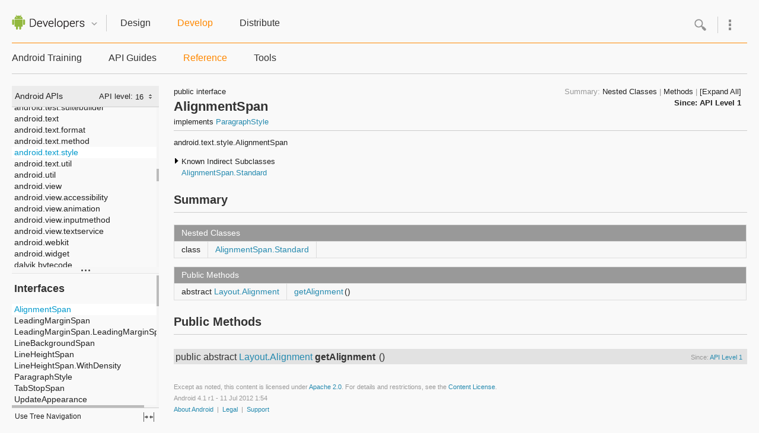

--- FILE ---
content_type: text/html;charset=UTF-8
request_url: https://tool.oschina.net/uploads/apidocs/android/reference/android/text/style/AlignmentSpan.html
body_size: 46689
content:
<!DOCTYPE html>








































































<html>
<head>
<meta http-equiv="Content-Type" content="text/html; charset=utf-8">

<link rel="shortcut icon" type="image/x-icon" href="../../../../favicon.ico" />
<title>AlignmentSpan - Android SDK | Android Developers</title>

<!-- BASIC STYLESHEETS -->
<link rel="stylesheet"
href="http://fonts.googleapis.com/css?family=Roboto:regular,medium,thin,italic,mediumitalic,bold" title="roboto">
<link href="../../../../assets/css/default.css" rel="stylesheet" type="text/css">


<!-- alternative FULLSCREEN styles -->
<link href="../../../../assets/css/fullscreen.css" rel="stylesheet" class="fullscreen"
type="text/css">




<!-- BASIC JAVASCRIPT -->
<script src="../../../../assets/js/global-libraries-combined.js"
        type="text/javascript"></script>
<script type="text/javascript">
  var toRoot = "../../../../";
</script>
<script src="../../../../assets/js/docs.js" type="text/javascript"></script>



<!-- search -->
<script src="http://www.google.com/jsapi" type="text/javascript"></script>
<script src="../../../../assets/js/search_autocomplete.js" type="text/javascript"></script>




<script src="../../../../assets/js/droiddoc.js" type="text/javascript"></script>

<script src="../../../../navtree_data.js" type="text/javascript"></script>

</head>
<body class="gc-documentation 
  develop" itemscope itemtype="http://schema.org/Article">
  <div id="doc-api-level" class="1" style="display:none"></div>
  <a name="top"></a>

    <!-- Header -->
    <div id="header">
        <div class="wrap" id="header-wrap">
          <div class="col-3 logo">
          <a href="../../../../index.html">
            <img src="../../../../assets/images/dac_logo.png" width="123" height="25" alt="Android Developers" />
          </a>
          <div class="btn-quicknav" id="btn-quicknav">
          	<a href="#" class="arrow-inactive">Quicknav</a>
			<a href="#" class="arrow-active">Quicknav</a>
          </div>
          </div>
            <ul class="nav-x col-9">
                <li class="design"><a href="../../../../design/index.html"  >Design</a></li>
                <li class="develop"><a href="../../../../develop/index.html" class="selected" >Develop</a></li>
                <li class="distribute last"><a href="../../../../distribute/index.html"  >Distribute</a></li>
            </ul>
            
            <!-- New Search -->
            <div class="menu-container">
            <div class="moremenu">
    <div id="more-btn"></div>
  </div>
  <div class="morehover" id="moremenu">
    <div class="top"></div>
    <div class="mid">
      <div class="header">Android Sites</div>
      <ul>
        <li><a href="http://www.android.com">Android.com</a></li>
        <li class="active"><a>Android Developers</a></li>
        <li><a href="http://source.android.com">Android Open Source Project</a></li>
      </ul>
      <div class="header">Support</div>
      <ul>
        <li><a href="../../../../support.html">Developer Support</a></li>
      </ul>
      <div class="header">Languages</div>
        <div id="language" class="locales">
          <select name="language" onChange="changeLangPref(this.value, true)">
              <option value="en">English</option>
              <option value="es">Español</option>
              <option value="ja">日本語</option>
              <option value="ko">한국어</option>
              <option value="ru">Русский</option>
              <option value="zh-CN">中文 (中国)
      </option>
          </select>	
        </div>
      <script type="text/javascript">
        <!--  
        loadLangPref();  
          //-->
      </script>
      <br class="clearfix" />
    </div>
    <div class="bottom"></div>
  </div>
  <div class="search" id="search-container">
    <div class="search-inner">
      <div id="search-btn"></div>
      <div class="left"></div>
      <form onsubmit="return submit_search()">
        <input id="search_autocomplete" type="text" value="" autocomplete="off" name="q"
onfocus="search_focus_changed(this, true)" onblur="search_focus_changed(this, false)"
onkeydown="return search_changed(event, true, '../../../../')" 
onkeyup="return search_changed(event, false, '../../../../')" />
      </form>
      <div class="right"></div>
        <a class="close hide">close</a>
        <div class="left"></div>
        <div class="right"></div>
    </div>
  </div>
  <div id="search_filtered_wrapper">
    <div id="search_filtered_div" class="no-display">
        <ul id="search_filtered">
        </ul>
    </div>
  </div>
  
  </div>
  <!-- /New Search>
          
          
          <!-- Expanded quicknav -->
           <div id="quicknav" class="col-9">
                <ul>
                    <li class="design">
                      <ul>
                        <li><a href="../../../../design/style/index.html">Style</a></li>
                        <li><a href="../../../../design/patterns/index.html">Patterns</a></li>
                        <li><a href="../../../../design/building-blocks/index.html">Building Blocks</a></li>
                        <li><a href="../../../../design/downloads/index.html">Downloads</a></li>
                      </ul>
                    </li>
                    <li class="develop">
                      <ul>
                        <li><a href="../../../../training/index.html">Android Training</a></li>
                        <li><a href="../../../../guide/components/index.html">API Guides</a></li>
                        <li><a href="../../../../reference/packages.html">Reference</a></li>
                        <li><a href="../../../../tools/index.html">Tools</a>
                          <ul><li><a href="../../../../sdk/index.html">Get the
SDK</a></li></ul>
                        </li>
                      </ul>
                    </li>
                    <li class="distribute last">
                      <ul>
                        <li><a href="../../../../distribute/index.html">Google Play</a></li>
                        <li><a href="../../../../distribute/googleplay/publish/index.html">Publishing</a></li>
                        <li><a href="../../../../distribute/googleplay/promote/index.html">Promoting</a></li>
                        <!--<li><a href="../../../../distribute/googleplay/strategies/index.html">Strategies</a></li> -->
                        <li><a href="../../../../distribute/open.html">Open
Distribution</a></li> 
                      </ul>
                    </li>
                </ul>
          </div>
          <!-- /Expanded quicknav -->
        </div>
    </div>
    <!-- /Header -->
    
    
  <div id="searchResults" class="wrap" style="display:none;">
          <h2 id="searchTitle">Results</h2>
          <div id="leftSearchControl" class="search-control">Loading...</div>
  </div>
    
    
    

    <!-- Secondary x-nav -->
    <div id="nav-x">
        <div class="wrap">
            <ul class="nav-x col-9 develop" style="width:75%">
                <li><a href="../../../../training/index.html"  >Android Training</a></li>
                  <li><a href="../../../../guide/components/index.html"  >API Guides</a></li>
                <li><a href="../../../../reference/packages.html" class="selected" >Reference</a></li>
                <li><a href="../../../../tools/index.html"  >Tools</a></li>
            </ul>
          <!--  <a class="button-secondary download-sdk">Download the SDK</a> -->
        </div>
        
    </div>
    <!-- /Sendondary x-nav -->

  

  <div class="wrap clearfix" id="body-content">
    <div class="col-4" id="side-nav" itemscope itemtype="http://schema.org/SiteNavigationElement">
      <div id="devdoc-nav">
<a class="totop" href="#top" data-g-event="left-nav-top">to top</a>
      <div id="api-nav-header">
        <div id="api-level-toggle">
          <label for="apiLevelCheckbox" class="disabled">API level: </label>
          <div class="select-wrapper">
            <select id="apiLevelSelector">
              <!-- option elements added by buildApiLevelSelector() -->
            </select>
          </div>
        </div><!-- end toggle -->
        <div id="api-nav-title">Android APIs</div>
        </div><!-- end nav header -->
      <script>
        var SINCE_DATA = [ '1', '2', '3', '4', '5', '6', '7', '8', '9', '10', '11', '12', '13', '14', '15', '16' ];
        buildApiLevelSelector();
      </script>
                  
      <div id="swapper">
        <div id="nav-panels">
          <div id="resize-packages-nav">
            <div id="packages-nav" class="scroll-pane">

              <ul>
              	
    <li class="api apilevel-1">
  <a href="../../../../reference/android/package-summary.html">android</a></li>
    <li class="api apilevel-4">
  <a href="../../../../reference/android/accessibilityservice/package-summary.html">android.accessibilityservice</a></li>
    <li class="api apilevel-5">
  <a href="../../../../reference/android/accounts/package-summary.html">android.accounts</a></li>
    <li class="api apilevel-11">
  <a href="../../../../reference/android/animation/package-summary.html">android.animation</a></li>
    <li class="api apilevel-1">
  <a href="../../../../reference/android/app/package-summary.html">android.app</a></li>
    <li class="api apilevel-8">
  <a href="../../../../reference/android/app/admin/package-summary.html">android.app.admin</a></li>
    <li class="api apilevel-8">
  <a href="../../../../reference/android/app/backup/package-summary.html">android.app.backup</a></li>
    <li class="api apilevel-3">
  <a href="../../../../reference/android/appwidget/package-summary.html">android.appwidget</a></li>
    <li class="api apilevel-5">
  <a href="../../../../reference/android/bluetooth/package-summary.html">android.bluetooth</a></li>
    <li class="api apilevel-1">
  <a href="../../../../reference/android/content/package-summary.html">android.content</a></li>
    <li class="api apilevel-1">
  <a href="../../../../reference/android/content/pm/package-summary.html">android.content.pm</a></li>
    <li class="api apilevel-1">
  <a href="../../../../reference/android/content/res/package-summary.html">android.content.res</a></li>
    <li class="api apilevel-1">
  <a href="../../../../reference/android/database/package-summary.html">android.database</a></li>
    <li class="api apilevel-1">
  <a href="../../../../reference/android/database/sqlite/package-summary.html">android.database.sqlite</a></li>
    <li class="api apilevel-11">
  <a href="../../../../reference/android/drm/package-summary.html">android.drm</a></li>
    <li class="api apilevel-4">
  <a href="../../../../reference/android/gesture/package-summary.html">android.gesture</a></li>
    <li class="api apilevel-1">
  <a href="../../../../reference/android/graphics/package-summary.html">android.graphics</a></li>
    <li class="api apilevel-1">
  <a href="../../../../reference/android/graphics/drawable/package-summary.html">android.graphics.drawable</a></li>
    <li class="api apilevel-1">
  <a href="../../../../reference/android/graphics/drawable/shapes/package-summary.html">android.graphics.drawable.shapes</a></li>
    <li class="api apilevel-1">
  <a href="../../../../reference/android/hardware/package-summary.html">android.hardware</a></li>
    <li class="api apilevel-16">
  <a href="../../../../reference/android/hardware/input/package-summary.html">android.hardware.input</a></li>
    <li class="api apilevel-12">
  <a href="../../../../reference/android/hardware/usb/package-summary.html">android.hardware.usb</a></li>
    <li class="api apilevel-3">
  <a href="../../../../reference/android/inputmethodservice/package-summary.html">android.inputmethodservice</a></li>
    <li class="api apilevel-1">
  <a href="../../../../reference/android/location/package-summary.html">android.location</a></li>
    <li class="api apilevel-1">
  <a href="../../../../reference/android/media/package-summary.html">android.media</a></li>
    <li class="api apilevel-9">
  <a href="../../../../reference/android/media/audiofx/package-summary.html">android.media.audiofx</a></li>
    <li class="api apilevel-14">
  <a href="../../../../reference/android/media/effect/package-summary.html">android.media.effect</a></li>
    <li class="api apilevel-12">
  <a href="../../../../reference/android/mtp/package-summary.html">android.mtp</a></li>
    <li class="api apilevel-1">
  <a href="../../../../reference/android/net/package-summary.html">android.net</a></li>
    <li class="api apilevel-1">
  <a href="../../../../reference/android/net/http/package-summary.html">android.net.http</a></li>
    <li class="api apilevel-16">
  <a href="../../../../reference/android/net/nsd/package-summary.html">android.net.nsd</a></li>
    <li class="api apilevel-12">
  <a href="../../../../reference/android/net/rtp/package-summary.html">android.net.rtp</a></li>
    <li class="api apilevel-9">
  <a href="../../../../reference/android/net/sip/package-summary.html">android.net.sip</a></li>
    <li class="api apilevel-1">
  <a href="../../../../reference/android/net/wifi/package-summary.html">android.net.wifi</a></li>
    <li class="api apilevel-14">
  <a href="../../../../reference/android/net/wifi/p2p/package-summary.html">android.net.wifi.p2p</a></li>
    <li class="api apilevel-16">
  <a href="../../../../reference/android/net/wifi/p2p/nsd/package-summary.html">android.net.wifi.p2p.nsd</a></li>
    <li class="api apilevel-9">
  <a href="../../../../reference/android/nfc/package-summary.html">android.nfc</a></li>
    <li class="api apilevel-10">
  <a href="../../../../reference/android/nfc/tech/package-summary.html">android.nfc.tech</a></li>
    <li class="api apilevel-1">
  <a href="../../../../reference/android/opengl/package-summary.html">android.opengl</a></li>
    <li class="api apilevel-1">
  <a href="../../../../reference/android/os/package-summary.html">android.os</a></li>
    <li class="api apilevel-9">
  <a href="../../../../reference/android/os/storage/package-summary.html">android.os.storage</a></li>
    <li class="api apilevel-1">
  <a href="../../../../reference/android/preference/package-summary.html">android.preference</a></li>
    <li class="api apilevel-1">
  <a href="../../../../reference/android/provider/package-summary.html">android.provider</a></li>
    <li class="api apilevel-11">
  <a href="../../../../reference/android/renderscript/package-summary.html">android.renderscript</a></li>
    <li class="api apilevel-1">
  <a href="../../../../reference/android/sax/package-summary.html">android.sax</a></li>
    <li class="api apilevel-14">
  <a href="../../../../reference/android/security/package-summary.html">android.security</a></li>
    <li class="api apilevel-14">
  <a href="../../../../reference/android/service/textservice/package-summary.html">android.service.textservice</a></li>
    <li class="api apilevel-7">
  <a href="../../../../reference/android/service/wallpaper/package-summary.html">android.service.wallpaper</a></li>
    <li class="api apilevel-3">
  <a href="../../../../reference/android/speech/package-summary.html">android.speech</a></li>
    <li class="api apilevel-4">
  <a href="../../../../reference/android/speech/tts/package-summary.html">android.speech.tts</a></li>
    <li class="api apilevel-">
  <a href="../../../../reference/android/support/v13/app/package-summary.html">android.support.v13.app</a></li>
    <li class="api apilevel-">
  <a href="../../../../reference/android/support/v13/dreams/package-summary.html">android.support.v13.dreams</a></li>
    <li class="api apilevel-">
  <a href="../../../../reference/android/support/v4/accessibilityservice/package-summary.html">android.support.v4.accessibilityservice</a></li>
    <li class="api apilevel-">
  <a href="../../../../reference/android/support/v4/app/package-summary.html">android.support.v4.app</a></li>
    <li class="api apilevel-">
  <a href="../../../../reference/android/support/v4/content/package-summary.html">android.support.v4.content</a></li>
    <li class="api apilevel-">
  <a href="../../../../reference/android/support/v4/content/pm/package-summary.html">android.support.v4.content.pm</a></li>
    <li class="api apilevel-">
  <a href="../../../../reference/android/support/v4/database/package-summary.html">android.support.v4.database</a></li>
    <li class="api apilevel-">
  <a href="../../../../reference/android/support/v4/net/package-summary.html">android.support.v4.net</a></li>
    <li class="api apilevel-">
  <a href="../../../../reference/android/support/v4/os/package-summary.html">android.support.v4.os</a></li>
    <li class="api apilevel-">
  <a href="../../../../reference/android/support/v4/util/package-summary.html">android.support.v4.util</a></li>
    <li class="api apilevel-">
  <a href="../../../../reference/android/support/v4/view/package-summary.html">android.support.v4.view</a></li>
    <li class="api apilevel-">
  <a href="../../../../reference/android/support/v4/view/accessibility/package-summary.html">android.support.v4.view.accessibility</a></li>
    <li class="api apilevel-">
  <a href="../../../../reference/android/support/v4/widget/package-summary.html">android.support.v4.widget</a></li>
    <li class="api apilevel-1">
  <a href="../../../../reference/android/telephony/package-summary.html">android.telephony</a></li>
    <li class="api apilevel-5">
  <a href="../../../../reference/android/telephony/cdma/package-summary.html">android.telephony.cdma</a></li>
    <li class="api apilevel-1">
  <a href="../../../../reference/android/telephony/gsm/package-summary.html">android.telephony.gsm</a></li>
    <li class="api apilevel-1">
  <a href="../../../../reference/android/test/package-summary.html">android.test</a></li>
    <li class="api apilevel-1">
  <a href="../../../../reference/android/test/mock/package-summary.html">android.test.mock</a></li>
    <li class="api apilevel-1">
  <a href="../../../../reference/android/test/suitebuilder/package-summary.html">android.test.suitebuilder</a></li>
    <li class="api apilevel-1">
  <a href="../../../../reference/android/text/package-summary.html">android.text</a></li>
    <li class="api apilevel-3">
  <a href="../../../../reference/android/text/format/package-summary.html">android.text.format</a></li>
    <li class="api apilevel-1">
  <a href="../../../../reference/android/text/method/package-summary.html">android.text.method</a></li>
    <li class="selected api apilevel-1">
  <a href="../../../../reference/android/text/style/package-summary.html">android.text.style</a></li>
    <li class="api apilevel-1">
  <a href="../../../../reference/android/text/util/package-summary.html">android.text.util</a></li>
    <li class="api apilevel-1">
  <a href="../../../../reference/android/util/package-summary.html">android.util</a></li>
    <li class="api apilevel-1">
  <a href="../../../../reference/android/view/package-summary.html">android.view</a></li>
    <li class="api apilevel-4">
  <a href="../../../../reference/android/view/accessibility/package-summary.html">android.view.accessibility</a></li>
    <li class="api apilevel-1">
  <a href="../../../../reference/android/view/animation/package-summary.html">android.view.animation</a></li>
    <li class="api apilevel-3">
  <a href="../../../../reference/android/view/inputmethod/package-summary.html">android.view.inputmethod</a></li>
    <li class="api apilevel-14">
  <a href="../../../../reference/android/view/textservice/package-summary.html">android.view.textservice</a></li>
    <li class="api apilevel-1">
  <a href="../../../../reference/android/webkit/package-summary.html">android.webkit</a></li>
    <li class="api apilevel-1">
  <a href="../../../../reference/android/widget/package-summary.html">android.widget</a></li>
    <li class="api apilevel-1">
  <a href="../../../../reference/dalvik/bytecode/package-summary.html">dalvik.bytecode</a></li>
    <li class="api apilevel-1">
  <a href="../../../../reference/dalvik/system/package-summary.html">dalvik.system</a></li>
    <li class="api apilevel-1">
  <a href="../../../../reference/java/awt/font/package-summary.html">java.awt.font</a></li>
    <li class="api apilevel-3">
  <a href="../../../../reference/java/beans/package-summary.html">java.beans</a></li>
    <li class="api apilevel-1">
  <a href="../../../../reference/java/io/package-summary.html">java.io</a></li>
    <li class="api apilevel-1">
  <a href="../../../../reference/java/lang/package-summary.html">java.lang</a></li>
    <li class="api apilevel-1">
  <a href="../../../../reference/java/lang/annotation/package-summary.html">java.lang.annotation</a></li>
    <li class="api apilevel-1">
  <a href="../../../../reference/java/lang/ref/package-summary.html">java.lang.ref</a></li>
    <li class="api apilevel-1">
  <a href="../../../../reference/java/lang/reflect/package-summary.html">java.lang.reflect</a></li>
    <li class="api apilevel-1">
  <a href="../../../../reference/java/math/package-summary.html">java.math</a></li>
    <li class="api apilevel-1">
  <a href="../../../../reference/java/net/package-summary.html">java.net</a></li>
    <li class="api apilevel-1">
  <a href="../../../../reference/java/nio/package-summary.html">java.nio</a></li>
    <li class="api apilevel-1">
  <a href="../../../../reference/java/nio/channels/package-summary.html">java.nio.channels</a></li>
    <li class="api apilevel-1">
  <a href="../../../../reference/java/nio/channels/spi/package-summary.html">java.nio.channels.spi</a></li>
    <li class="api apilevel-1">
  <a href="../../../../reference/java/nio/charset/package-summary.html">java.nio.charset</a></li>
    <li class="api apilevel-1">
  <a href="../../../../reference/java/nio/charset/spi/package-summary.html">java.nio.charset.spi</a></li>
    <li class="api apilevel-1">
  <a href="../../../../reference/java/security/package-summary.html">java.security</a></li>
    <li class="api apilevel-1">
  <a href="../../../../reference/java/security/acl/package-summary.html">java.security.acl</a></li>
    <li class="api apilevel-1">
  <a href="../../../../reference/java/security/cert/package-summary.html">java.security.cert</a></li>
    <li class="api apilevel-1">
  <a href="../../../../reference/java/security/interfaces/package-summary.html">java.security.interfaces</a></li>
    <li class="api apilevel-1">
  <a href="../../../../reference/java/security/spec/package-summary.html">java.security.spec</a></li>
    <li class="api apilevel-1">
  <a href="../../../../reference/java/sql/package-summary.html">java.sql</a></li>
    <li class="api apilevel-1">
  <a href="../../../../reference/java/text/package-summary.html">java.text</a></li>
    <li class="api apilevel-1">
  <a href="../../../../reference/java/util/package-summary.html">java.util</a></li>
    <li class="api apilevel-1">
  <a href="../../../../reference/java/util/concurrent/package-summary.html">java.util.concurrent</a></li>
    <li class="api apilevel-1">
  <a href="../../../../reference/java/util/concurrent/atomic/package-summary.html">java.util.concurrent.atomic</a></li>
    <li class="api apilevel-1">
  <a href="../../../../reference/java/util/concurrent/locks/package-summary.html">java.util.concurrent.locks</a></li>
    <li class="api apilevel-1">
  <a href="../../../../reference/java/util/jar/package-summary.html">java.util.jar</a></li>
    <li class="api apilevel-1">
  <a href="../../../../reference/java/util/logging/package-summary.html">java.util.logging</a></li>
    <li class="api apilevel-1">
  <a href="../../../../reference/java/util/prefs/package-summary.html">java.util.prefs</a></li>
    <li class="api apilevel-1">
  <a href="../../../../reference/java/util/regex/package-summary.html">java.util.regex</a></li>
    <li class="api apilevel-1">
  <a href="../../../../reference/java/util/zip/package-summary.html">java.util.zip</a></li>
    <li class="api apilevel-1">
  <a href="../../../../reference/javax/crypto/package-summary.html">javax.crypto</a></li>
    <li class="api apilevel-1">
  <a href="../../../../reference/javax/crypto/interfaces/package-summary.html">javax.crypto.interfaces</a></li>
    <li class="api apilevel-1">
  <a href="../../../../reference/javax/crypto/spec/package-summary.html">javax.crypto.spec</a></li>
    <li class="api apilevel-1">
  <a href="../../../../reference/javax/microedition/khronos/egl/package-summary.html">javax.microedition.khronos.egl</a></li>
    <li class="api apilevel-1">
  <a href="../../../../reference/javax/microedition/khronos/opengles/package-summary.html">javax.microedition.khronos.opengles</a></li>
    <li class="api apilevel-1">
  <a href="../../../../reference/javax/net/package-summary.html">javax.net</a></li>
    <li class="api apilevel-1">
  <a href="../../../../reference/javax/net/ssl/package-summary.html">javax.net.ssl</a></li>
    <li class="api apilevel-1">
  <a href="../../../../reference/javax/security/auth/package-summary.html">javax.security.auth</a></li>
    <li class="api apilevel-1">
  <a href="../../../../reference/javax/security/auth/callback/package-summary.html">javax.security.auth.callback</a></li>
    <li class="api apilevel-1">
  <a href="../../../../reference/javax/security/auth/login/package-summary.html">javax.security.auth.login</a></li>
    <li class="api apilevel-1">
  <a href="../../../../reference/javax/security/auth/x500/package-summary.html">javax.security.auth.x500</a></li>
    <li class="api apilevel-1">
  <a href="../../../../reference/javax/security/cert/package-summary.html">javax.security.cert</a></li>
    <li class="api apilevel-1">
  <a href="../../../../reference/javax/sql/package-summary.html">javax.sql</a></li>
    <li class="api apilevel-1">
  <a href="../../../../reference/javax/xml/package-summary.html">javax.xml</a></li>
    <li class="api apilevel-8">
  <a href="../../../../reference/javax/xml/datatype/package-summary.html">javax.xml.datatype</a></li>
    <li class="api apilevel-8">
  <a href="../../../../reference/javax/xml/namespace/package-summary.html">javax.xml.namespace</a></li>
    <li class="api apilevel-1">
  <a href="../../../../reference/javax/xml/parsers/package-summary.html">javax.xml.parsers</a></li>
    <li class="api apilevel-8">
  <a href="../../../../reference/javax/xml/transform/package-summary.html">javax.xml.transform</a></li>
    <li class="api apilevel-8">
  <a href="../../../../reference/javax/xml/transform/dom/package-summary.html">javax.xml.transform.dom</a></li>
    <li class="api apilevel-8">
  <a href="../../../../reference/javax/xml/transform/sax/package-summary.html">javax.xml.transform.sax</a></li>
    <li class="api apilevel-8">
  <a href="../../../../reference/javax/xml/transform/stream/package-summary.html">javax.xml.transform.stream</a></li>
    <li class="api apilevel-8">
  <a href="../../../../reference/javax/xml/validation/package-summary.html">javax.xml.validation</a></li>
    <li class="api apilevel-8">
  <a href="../../../../reference/javax/xml/xpath/package-summary.html">javax.xml.xpath</a></li>
    <li class="api apilevel-1">
  <a href="../../../../reference/junit/framework/package-summary.html">junit.framework</a></li>
    <li class="api apilevel-1">
  <a href="../../../../reference/junit/runner/package-summary.html">junit.runner</a></li>
    <li class="api apilevel-1">
  <a href="../../../../reference/org/apache/http/package-summary.html">org.apache.http</a></li>
    <li class="api apilevel-1">
  <a href="../../../../reference/org/apache/http/auth/package-summary.html">org.apache.http.auth</a></li>
    <li class="api apilevel-1">
  <a href="../../../../reference/org/apache/http/auth/params/package-summary.html">org.apache.http.auth.params</a></li>
    <li class="api apilevel-1">
  <a href="../../../../reference/org/apache/http/client/package-summary.html">org.apache.http.client</a></li>
    <li class="api apilevel-1">
  <a href="../../../../reference/org/apache/http/client/entity/package-summary.html">org.apache.http.client.entity</a></li>
    <li class="api apilevel-1">
  <a href="../../../../reference/org/apache/http/client/methods/package-summary.html">org.apache.http.client.methods</a></li>
    <li class="api apilevel-1">
  <a href="../../../../reference/org/apache/http/client/params/package-summary.html">org.apache.http.client.params</a></li>
    <li class="api apilevel-1">
  <a href="../../../../reference/org/apache/http/client/protocol/package-summary.html">org.apache.http.client.protocol</a></li>
    <li class="api apilevel-1">
  <a href="../../../../reference/org/apache/http/client/utils/package-summary.html">org.apache.http.client.utils</a></li>
    <li class="api apilevel-1">
  <a href="../../../../reference/org/apache/http/conn/package-summary.html">org.apache.http.conn</a></li>
    <li class="api apilevel-1">
  <a href="../../../../reference/org/apache/http/conn/params/package-summary.html">org.apache.http.conn.params</a></li>
    <li class="api apilevel-1">
  <a href="../../../../reference/org/apache/http/conn/routing/package-summary.html">org.apache.http.conn.routing</a></li>
    <li class="api apilevel-1">
  <a href="../../../../reference/org/apache/http/conn/scheme/package-summary.html">org.apache.http.conn.scheme</a></li>
    <li class="api apilevel-1">
  <a href="../../../../reference/org/apache/http/conn/ssl/package-summary.html">org.apache.http.conn.ssl</a></li>
    <li class="api apilevel-1">
  <a href="../../../../reference/org/apache/http/conn/util/package-summary.html">org.apache.http.conn.util</a></li>
    <li class="api apilevel-1">
  <a href="../../../../reference/org/apache/http/cookie/package-summary.html">org.apache.http.cookie</a></li>
    <li class="api apilevel-1">
  <a href="../../../../reference/org/apache/http/cookie/params/package-summary.html">org.apache.http.cookie.params</a></li>
    <li class="api apilevel-1">
  <a href="../../../../reference/org/apache/http/entity/package-summary.html">org.apache.http.entity</a></li>
    <li class="api apilevel-1">
  <a href="../../../../reference/org/apache/http/impl/package-summary.html">org.apache.http.impl</a></li>
    <li class="api apilevel-1">
  <a href="../../../../reference/org/apache/http/impl/auth/package-summary.html">org.apache.http.impl.auth</a></li>
    <li class="api apilevel-1">
  <a href="../../../../reference/org/apache/http/impl/client/package-summary.html">org.apache.http.impl.client</a></li>
    <li class="api apilevel-1">
  <a href="../../../../reference/org/apache/http/impl/conn/package-summary.html">org.apache.http.impl.conn</a></li>
    <li class="api apilevel-1">
  <a href="../../../../reference/org/apache/http/impl/conn/tsccm/package-summary.html">org.apache.http.impl.conn.tsccm</a></li>
    <li class="api apilevel-1">
  <a href="../../../../reference/org/apache/http/impl/cookie/package-summary.html">org.apache.http.impl.cookie</a></li>
    <li class="api apilevel-1">
  <a href="../../../../reference/org/apache/http/impl/entity/package-summary.html">org.apache.http.impl.entity</a></li>
    <li class="api apilevel-1">
  <a href="../../../../reference/org/apache/http/impl/io/package-summary.html">org.apache.http.impl.io</a></li>
    <li class="api apilevel-1">
  <a href="../../../../reference/org/apache/http/io/package-summary.html">org.apache.http.io</a></li>
    <li class="api apilevel-1">
  <a href="../../../../reference/org/apache/http/message/package-summary.html">org.apache.http.message</a></li>
    <li class="api apilevel-1">
  <a href="../../../../reference/org/apache/http/params/package-summary.html">org.apache.http.params</a></li>
    <li class="api apilevel-1">
  <a href="../../../../reference/org/apache/http/protocol/package-summary.html">org.apache.http.protocol</a></li>
    <li class="api apilevel-1">
  <a href="../../../../reference/org/apache/http/util/package-summary.html">org.apache.http.util</a></li>
    <li class="api apilevel-1">
  <a href="../../../../reference/org/json/package-summary.html">org.json</a></li>
    <li class="api apilevel-1">
  <a href="../../../../reference/org/w3c/dom/package-summary.html">org.w3c.dom</a></li>
    <li class="api apilevel-8">
  <a href="../../../../reference/org/w3c/dom/ls/package-summary.html">org.w3c.dom.ls</a></li>
    <li class="api apilevel-1">
  <a href="../../../../reference/org/xml/sax/package-summary.html">org.xml.sax</a></li>
    <li class="api apilevel-1">
  <a href="../../../../reference/org/xml/sax/ext/package-summary.html">org.xml.sax.ext</a></li>
    <li class="api apilevel-1">
  <a href="../../../../reference/org/xml/sax/helpers/package-summary.html">org.xml.sax.helpers</a></li>
    <li class="api apilevel-1">
  <a href="../../../../reference/org/xmlpull/v1/package-summary.html">org.xmlpull.v1</a></li>
    <li class="api apilevel-1">
  <a href="../../../../reference/org/xmlpull/v1/sax2/package-summary.html">org.xmlpull.v1.sax2</a></li>
              </ul><br/>

            </div> <!-- end packages-nav -->
          </div> <!-- end resize-packages -->
          <div id="classes-nav" class="scroll-pane">



            <ul>
              
    <li><h2>Interfaces</h2>
      <ul>
          <li class="selected api apilevel-1"><a href="../../../../reference/android/text/style/AlignmentSpan.html">AlignmentSpan</a></li>
          <li class="api apilevel-1"><a href="../../../../reference/android/text/style/LeadingMarginSpan.html">LeadingMarginSpan</a></li>
          <li class="api apilevel-8"><a href="../../../../reference/android/text/style/LeadingMarginSpan.LeadingMarginSpan2.html">LeadingMarginSpan.LeadingMarginSpan2</a></li>
          <li class="api apilevel-1"><a href="../../../../reference/android/text/style/LineBackgroundSpan.html">LineBackgroundSpan</a></li>
          <li class="api apilevel-1"><a href="../../../../reference/android/text/style/LineHeightSpan.html">LineHeightSpan</a></li>
          <li class="api apilevel-5"><a href="../../../../reference/android/text/style/LineHeightSpan.WithDensity.html">LineHeightSpan.WithDensity</a></li>
          <li class="api apilevel-1"><a href="../../../../reference/android/text/style/ParagraphStyle.html">ParagraphStyle</a></li>
          <li class="api apilevel-1"><a href="../../../../reference/android/text/style/TabStopSpan.html">TabStopSpan</a></li>
          <li class="api apilevel-3"><a href="../../../../reference/android/text/style/UpdateAppearance.html">UpdateAppearance</a></li>
          <li class="api apilevel-1"><a href="../../../../reference/android/text/style/UpdateLayout.html">UpdateLayout</a></li>
          <li class="api apilevel-1"><a href="../../../../reference/android/text/style/WrapTogetherSpan.html">WrapTogetherSpan</a></li>
      </ul>
    </li>
              
    <li><h2>Classes</h2>
      <ul>
          <li class="api apilevel-1"><a href="../../../../reference/android/text/style/AbsoluteSizeSpan.html">AbsoluteSizeSpan</a></li>
          <li class="api apilevel-1"><a href="../../../../reference/android/text/style/AlignmentSpan.Standard.html">AlignmentSpan.Standard</a></li>
          <li class="api apilevel-1"><a href="../../../../reference/android/text/style/BackgroundColorSpan.html">BackgroundColorSpan</a></li>
          <li class="api apilevel-1"><a href="../../../../reference/android/text/style/BulletSpan.html">BulletSpan</a></li>
          <li class="api apilevel-1"><a href="../../../../reference/android/text/style/CharacterStyle.html">CharacterStyle</a></li>
          <li class="api apilevel-1"><a href="../../../../reference/android/text/style/ClickableSpan.html">ClickableSpan</a></li>
          <li class="api apilevel-1"><a href="../../../../reference/android/text/style/DrawableMarginSpan.html">DrawableMarginSpan</a></li>
          <li class="api apilevel-1"><a href="../../../../reference/android/text/style/DynamicDrawableSpan.html">DynamicDrawableSpan</a></li>
          <li class="api apilevel-14"><a href="../../../../reference/android/text/style/EasyEditSpan.html">EasyEditSpan</a></li>
          <li class="api apilevel-1"><a href="../../../../reference/android/text/style/ForegroundColorSpan.html">ForegroundColorSpan</a></li>
          <li class="api apilevel-1"><a href="../../../../reference/android/text/style/IconMarginSpan.html">IconMarginSpan</a></li>
          <li class="api apilevel-1"><a href="../../../../reference/android/text/style/ImageSpan.html">ImageSpan</a></li>
          <li class="api apilevel-1"><a href="../../../../reference/android/text/style/LeadingMarginSpan.Standard.html">LeadingMarginSpan.Standard</a></li>
          <li class="api apilevel-1"><a href="../../../../reference/android/text/style/MaskFilterSpan.html">MaskFilterSpan</a></li>
          <li class="api apilevel-1"><a href="../../../../reference/android/text/style/MetricAffectingSpan.html">MetricAffectingSpan</a></li>
          <li class="api apilevel-1"><a href="../../../../reference/android/text/style/QuoteSpan.html">QuoteSpan</a></li>
          <li class="api apilevel-1"><a href="../../../../reference/android/text/style/RasterizerSpan.html">RasterizerSpan</a></li>
          <li class="api apilevel-1"><a href="../../../../reference/android/text/style/RelativeSizeSpan.html">RelativeSizeSpan</a></li>
          <li class="api apilevel-1"><a href="../../../../reference/android/text/style/ReplacementSpan.html">ReplacementSpan</a></li>
          <li class="api apilevel-1"><a href="../../../../reference/android/text/style/ScaleXSpan.html">ScaleXSpan</a></li>
          <li class="api apilevel-1"><a href="../../../../reference/android/text/style/StrikethroughSpan.html">StrikethroughSpan</a></li>
          <li class="api apilevel-1"><a href="../../../../reference/android/text/style/StyleSpan.html">StyleSpan</a></li>
          <li class="api apilevel-1"><a href="../../../../reference/android/text/style/SubscriptSpan.html">SubscriptSpan</a></li>
          <li class="api apilevel-14"><a href="../../../../reference/android/text/style/SuggestionSpan.html">SuggestionSpan</a></li>
          <li class="api apilevel-1"><a href="../../../../reference/android/text/style/SuperscriptSpan.html">SuperscriptSpan</a></li>
          <li class="api apilevel-1"><a href="../../../../reference/android/text/style/TabStopSpan.Standard.html">TabStopSpan.Standard</a></li>
          <li class="api apilevel-1"><a href="../../../../reference/android/text/style/TextAppearanceSpan.html">TextAppearanceSpan</a></li>
          <li class="api apilevel-1"><a href="../../../../reference/android/text/style/TypefaceSpan.html">TypefaceSpan</a></li>
          <li class="api apilevel-1"><a href="../../../../reference/android/text/style/UnderlineSpan.html">UnderlineSpan</a></li>
          <li class="api apilevel-1"><a href="../../../../reference/android/text/style/URLSpan.html">URLSpan</a></li>
      </ul>
    </li>
              
              
              
            </ul><br/>
        

          </div><!-- end classes -->
        </div><!-- end nav-panels -->
        <div id="nav-tree" style="display:none" class="scroll-pane">
          <div id="tree-list"></div>
        </div><!-- end nav-tree -->
      </div><!-- end swapper -->
      <div id="nav-swap">
      <a class="fullscreen">fullscreen</a>
      <a href='#' onclick='swapNav();return false;'><span id='tree-link'>Use Tree Navigation</span><span id='panel-link' style='display:none'>Use Panel Navigation</span></a>
      </div>
    </div> <!-- end devdoc-nav -->
    </div> <!-- end side-nav -->
    <script type="text/javascript">
      // init fullscreen based on user pref
      var fullscreen = readCookie("fullscreen");
      if (fullscreen != 0) {
        if (fullscreen == "false") {
          toggleFullscreen(false);
        } else {
          toggleFullscreen(true);
        }
      }
      // init nav version for mobile
      if (isMobile) {
        swapNav(); // tree view should be used on mobile
        $('#nav-swap').hide();
      } else {
        chooseDefaultNav();
        if ($("#nav-tree").is(':visible')) {
          init_default_navtree("../../../../");
        }
      }
      // scroll the selected page into view
      $(document).ready(function() {
        scrollIntoView("packages-nav");
        scrollIntoView("classes-nav");
        });
    </script>



<div class="col-12"  id="doc-col">

<div id="api-info-block">



  
  
  
  


<div class="sum-details-links">

Summary:

  <a href="#nestedclasses">Nested Classes</a>
  











  &#124; <a href="#pubmethods">Methods</a>
  



&#124; <a href="#" onclick="return toggleAllClassInherited()" id="toggleAllClassInherited">[Expand All]</a>

</div><!-- end sum-details-links -->
<div class="api-level">
  

  Since: <a href="../../../../guide/topics/manifest/uses-sdk-element.html#ApiLevels">API Level 1</a>


  
  

</div>
</div><!-- end api-info-block -->


<!-- ======== START OF CLASS DATA ======== -->

<div id="jd-header">
    public
     
     
    
    interface
<h1 itemprop="name">AlignmentSpan</h1>



  
  
      implements 
      
        <a href="../../../../reference/android/text/style/ParagraphStyle.html">ParagraphStyle</a> 
      
  
  


</div><!-- end header -->

<div id="naMessage"></div>

<div id="jd-content" class="api apilevel-1">
<table class="jd-inheritance-table">


    <tr>
         	
        <td colspan="1" class="jd-inheritance-class-cell">android.text.style.AlignmentSpan</td>
    </tr>
    

</table>






<table class="jd-sumtable jd-sumtable-subclasses"><tr><td colspan="12" style="border:none;margin:0;padding:0;">

  <a href="#" onclick="return toggleInherited(this, null)" id="subclasses-indirect" class="jd-expando-trigger closed"
          ><img id="subclasses-indirect-trigger"
          src="../../../../assets/images/triangle-closed.png"
          class="jd-expando-trigger-img" /></a>Known Indirect Subclasses

  <div id="subclasses-indirect">
      <div id="subclasses-indirect-list"
              class="jd-inheritedlinks"
              
              >
          
            
              <a href="../../../../reference/android/text/style/AlignmentSpan.Standard.html">AlignmentSpan.Standard</a>
            
          
      </div>
      <div id="subclasses-indirect-summary"
              style="display: none;"
              >
  <table class="jd-sumtable-expando">
        <tr class="alt-color api apilevel-1" >
              <td class="jd-linkcol"><a href="../../../../reference/android/text/style/AlignmentSpan.Standard.html">AlignmentSpan.Standard</a></td>
              <td class="jd-descrcol" width="100%">&nbsp;</td>
          </tr>
  </table>
      </div>
  </div>
</td></tr></table>


<div class="jd-descr">






</div><!-- jd-descr -->
















<div class="jd-descr">


<h2>Summary</h2>



<!-- ======== NESTED CLASS SUMMARY ======== -->
<table id="nestedclasses" class="jd-sumtable"><tr><th colspan="12">Nested Classes</th></tr>


  
    <tr class="alt-color api apilevel-1" >
      <td class="jd-typecol"><nobr>
        
         
         
        
        class</nobr></td>
      <td class="jd-linkcol"><a href="../../../../reference/android/text/style/AlignmentSpan.Standard.html">AlignmentSpan.Standard</a></td>
      <td class="jd-descrcol" width="100%">&nbsp;</td>
    </tr>
    
    



























<!-- ========== METHOD SUMMARY =========== -->
<table id="pubmethods" class="jd-sumtable"><tr><th colspan="12">Public Methods</th></tr>



	 
    <tr class="alt-color api apilevel-1" >
        <td class="jd-typecol"><nobr>
            abstract
            
            
            
            
            <a href="../../../../reference/android/text/Layout.Alignment.html">Layout.Alignment</a></nobr>
        </td>
        <td class="jd-linkcol" width="100%"><nobr>
        <span class="sympad"><a href="../../../../reference/android/text/style/AlignmentSpan.html#getAlignment()">getAlignment</a></span>()</nobr>
        
  </td></tr>



</table>







</div><!-- jd-descr (summary) -->

<!-- Details -->








<!-- XML Attributes -->


<!-- Enum Values -->


<!-- Constants -->


<!-- Fields -->


<!-- Public ctors -->



<!-- ========= CONSTRUCTOR DETAIL ======== -->
<!-- Protected ctors -->



<!-- ========= METHOD DETAIL ======== -->
<!-- Public methdos -->

<h2>Public Methods</h2>



<A NAME="getAlignment()"></A>

<div class="jd-details api apilevel-1"> 
    <h4 class="jd-details-title">
      <span class="normal">
        public 
         
         
        abstract 
         
        <a href="../../../../reference/android/text/Layout.Alignment.html">Layout.Alignment</a>
      </span>
      <span class="sympad">getAlignment</span>
      <span class="normal">()</span>
    </h4>
      <div class="api-level">
        <div>

  Since: <a href="../../../../guide/topics/manifest/uses-sdk-element.html#ApiLevels">API Level 1</a>

</div>
        
  

      </div>
    <div class="jd-details-descr">
      
  <div class="jd-tagdata jd-tagdescr"><p></p></div>

    </div>
</div>





<!-- ========= METHOD DETAIL ======== -->



<!-- ========= END OF CLASS DATA ========= -->
<A NAME="navbar_top"></A>

<div id="footer" class="wrap" >
        

  <div id="copyright">
    
  Except as noted, this content is licensed under <a
  href="http://www.apache.org/licenses/LICENSE-2.0">Apache 2.0</a>. 
  For details and restrictions, see the <a href="../../../../license.html">
  Content License</a>.
  </div>
  <div id="build_info">
    
  Android 4.1&nbsp;r1 - 11 Jul 2012  1:54

  </div>


  <div id="footerlinks">
    
  <p>
    <a href="../../../../about/index.html">About Android</a>&nbsp;&nbsp;|&nbsp;
    <a href="../../../../legal.html">Legal</a>&nbsp;&nbsp;|&nbsp;
    <a href="../../../../support.html">Support</a>
  </p>
  </div>

</div> <!-- end footer -->
</div> <!-- jd-content -->

</div><!-- end doc-content -->

</div> <!-- end body-content --> 




<!-- Grid - for dev 
<script type="text/javascript">

window.gOverride = {
		gColor: '#FF0000',
		pColor: '#EEEEEE',
		gOpacity: 0.10,
		pOpacity: 0.40,
		pHeight: 16,
		pOffset: 2,
		gColumns:16,
		gEnabled:false,
		pEnabled:false
	}
</script>
	
<link href="../../../../assets/js/grid/960.gridder.css" rel="stylesheet" type="text/css">
<script src="../../../../assets/js/grid/960.gridder.js" type="text/javascript"></script>
-->





<script type="text/javascript">
init(); /* initialize android-developer-docs.js */
var gaJsHost = (("https:" == document.location.protocol) ? "https://ssl." : "http://www.");
document.write(unescape("%3Cscript src='" + gaJsHost + "google-analytics.com/ga.js' type='text/javascript'%3E%3C/script%3E"));
</script>

<script type="text/javascript">
  var pageTracker = _gat._getTracker("UA-5831155-1");
  pageTracker._trackPageview();
</script>



</body>
</html>


--- FILE ---
content_type: text/css;charset=UTF-8
request_url: https://tool.oschina.net/uploads/apidocs/android/assets/css/default.css
body_size: 80027
content:
/* color definitions */
/* 16 column layout */
/* clearfix idiom */
/* common mixins */
/* page layout + top-level styles */
::-webkit-selection,
::-moz-selection,
::selection {
  background-color: #0099cc;
  color: #fff; }

html, body {
  height: 100%;
  margin: 0;
  padding: 0;
  background-color:#F9F9F9;
  -webkit-font-smoothing: antialiased;
  /* prevent subpixel antialiasing, which thickens the text */
  /* text-rendering: optimizeLegibility; */
  /* turned off ligatures due to bug 5945455 */ }

body {
  color: #222;
  font: 14px/19px Roboto, sans-serif;
  font-weight: 400;
  letter-spacing:.1;
  padding:0 10px; }

#page-container {
  width: 940px;
  margin: 0 40px; }

#page-header {
  height: 80px;
  margin-bottom: 20px;
  font-size: 48px;
  line-height: 48px;
  font-weight: 100;
  padding-left: 10px; }
  #page-header a {
    display: block;
    position: relative;
    top: 20px;
    text-decoration: none;
    color: #555555 !important; }

#main-row {
  display: inline-block; }
  #main-row:after {
    content: ".";
    display: block;
    height: 0;
    clear: both;
    visibility: hidden; }
  * html #main-row {
    height: 1px; }

#page-footer {
  margin-left: 190px;
  margin-top: 80px;
  color: #999999;
  padding-bottom: 40px;
  font-size: 12px;
  line-height: 15px; }
  #page-footer a {
    color: #777777; }
  #page-footer #copyright {
    margin-bottom: 10px; }

#nav-container {
  width: 160px;
  min-height: 10px;
  margin-right: 20px;
  float: left; }

#nav {
  margin:0;
  padding:0 0 30px;
}

#side-nav {
  min-height:5px; /* silly way to avoid doc floating left when nav goes fixed */
  margin-bottom:1px;
}
#devdoc-nav {
  outline:none;
  width:auto;
  margin: 20px 0 0; }
  
#devdoc-nav h2 {
  border:0;
}

#devdoc-nav.fixed {
  position: fixed;
  margin:0;
  top: 20px; }

#content {
  width: 760px;
  float: left; }

a:hover,
acronym:hover {
  color: #7aa1b0 !important; }

a:focus,
a:active {
  color: #33b5e5 !important; }

img {
  border: none; }
#jd-content img {
  margin-bottom:15px;
}

ul {
  margin: 0;
  padding: 0; }

strong {
  font-weight: 500; }

em {
  font-style: italic; }

acronym {
  border-bottom: 1px dotted #555555;
  cursor: help; }

acronym:hover {
  border-bottom-color: #7aa1b0; }

img.with-shadow,
video.with-shadow {
  box-shadow: 0 2px 4px rgba(0, 0, 0, 0.25); }

/* disclosures mixin */
/* content layout */
.layout-content-row {
  display: inline-block;
  margin-bottom: 10px; }
  .layout-content-row:after {
    content: ".";
    display: block;
    height: 0;
    clear: both;
    visibility: hidden; }
  * html .layout-content-row {
    height: 1px; }

.layout-content-col {
  float: left;
  margin-left: 20px; }
  .layout-content-col:first-child {
    margin-left: 0; }
  .layout-content-col h3,
  .layout-content-col h4 {
    margin-top:0; }

.layout-content-col.span-1 {
  width: 40px; }

.layout-content-col.span-2 {
  width: 100px; }

.layout-content-col.span-3 {
  width: 160px; }

.layout-content-col.span-4 {
  width: 220px; }

.layout-content-col.span-5 {
  width: 280px; }

.layout-content-col.span-6 {
  width: 340px; }

.layout-content-col.span-7 {
  width: 400px; }

.layout-content-col.span-8 {
  width: 460px; }

.layout-content-col.span-9 {
  width: 520px; }

.layout-content-col.span-10 {
  width: 580px; }

.layout-content-col.span-11 {
  width: 640px; }

.layout-content-col.span-12 {
  width: 700px; }

.layout-content-col.span-13 {
  width: 760px; }

.vspace.size-1 {
  height: 10px; }

.vspace.size-2 {
  height: 20px; }

.vspace.size-3 {
  height: 30px; }

.vspace.size-4 {
  height: 40px; }

.vspace.size-5 {
  height: 50px; }

.vspace.size-6 {
  height: 60px; }

.vspace.size-7 {
  height: 70px; }

.vspace.size-8 {
  height: 80px; }

.vspace.size-9 {
  height: 90px; }

.vspace.size-10 {
  height: 100px; }

.vspace.size-11 {
  height: 110px; }

.vspace.size-12 {
  height: 120px; }

.vspace.size-13 {
  height: 130px; }

.vspace.size-14 {
  height: 140px; }

.vspace.size-15 {
  height: 150px; }

.vspace.size-16 {
  height: 160px; }

/* nav */
#nav {
  /* section header divs */
  /* expanded section header divs */
  /* sublinks */ }
  #nav li {
    list-style-type: none;
    font-size: 14px;
    margin:0;
    padding:0;
    line-height: 15px; }
  #nav a {
    color: #555555;
    text-decoration: none; }
  #nav .nav-section-header {
    position: relative;
    margin-bottom: 1px;
    padding: 0 30px 0 0; }
  #nav li.selected a, #nav li.selected > .nav-section-header > a {
    color: #09C;
  }
  #nav li.selected ul li a {
  /* don't highlight child items */
    color: #555555; }
  #nav .nav-section .nav-section .nav-section-header {
    /* no white line between second level sections */
    margin-bottom: 0; }
    /* section header links */
    #nav > li > div > a {
      display: block;
      color: #333333;
      font-weight: 500;
      padding: 10px 0 10px 10px; }
    #nav .nav-section-header:after {
      content: '';
      background: transparent url(../images/styles/disclosure_down.png) no-repeat scroll 50% 50%;
      width: 34px;
      height: 34px;
      display: block;
      position: absolute;
      top: 0;
      right: 0; }
    #nav .nav-section-header.empty:after {
      display: none; }
    /* nested nav headers */
    #nav .nav-section .nav-section {
      position: relative;
      padding: 0;
      margin: 0; }
    #nav .nav-section li a {
    /* first gen child (2nd level li) */
      display:block;
      font-weight: normal;
      text-transform: none;
      padding: 7px 5px 7px 10px;
       }
    #nav .nav-section li li a {
    /* second gen child (3rd level li) */
      padding: 5px 5px 5px 10px;
       }
  #nav li.expanded .nav-section-header {
    background:#e9e9e9;
    background: rgba(0, 0, 0, 0.05); }
  #nav li.expanded li .nav-section-header {
    background: transparent; }
  #nav li.expanded li ul {
  /* 3rd level ul */
    padding:0 10px;
  }
    #nav li.expanded > .nav-section-header:after {
      content: '';
      background: transparent url(../images/styles/disclosure_up.png) no-repeat scroll 50% 50%;
      width: 34px;
      height: 34px; }
  #nav li ul {
    display:none;
    overflow: hidden;
    margin: 0; }
    #nav li ul.animate-height-in {
      -webkit-transition: height 0.25s ease-in;
      -moz-transition: height 0.25s ease-in;
      transition: height 0.25s ease-in; }
    #nav li ul.animate-height-out {
      -webkit-transition: height 0.25s ease-out;
      -moz-transition: height 0.25s ease-out;
      transition: height 0.25s ease-out; }
    #nav li ul li {
      padding: 0; }
      #nav li li li {
        padding: 0; }
  #nav li.expanded ul {
    }
    #nav li ul > li {
      padding:0;
    }
    #nav li ul > li:last-child {
      padding-bottom:5px;
    }
    #nav li.expanded ul > li {
      background:#efefef;
      background: rgba(0, 0, 0, 0.03); }
    #nav li.expanded ul > li li {
      background:inherit; }

.new,
.new-child {
  font-size: .78em;
  font-weight: bold;
  color: #ff3d3d;
  vertical-align:top;
  white-space:nowrap;
}

/* content header */
.content-header {
  height: 30px;
  margin:20px 0 25px;
  padding:0 0 10px;}
.content-header.just-links {
  margin-bottom:0;
  padding-bottom:0;}
    
.content-header h1 {
  color:#000;
  margin:0;
  border-bottom:0;
  padding:0;
}

.content-footer {
  border-top: 1px solid #ccc;
  margin-top: 10px;
  padding-top:10px;
  height: 30px; }

.content-footer .col-9 {
  margin-left:0;
}
.content-footer .col-4 {
  margin-right:0;
}
.content-footer.wrap {
  width:940px;
}

.paging-links {
  position: relative; }
  .paging-links a {
    position: absolute; }
  .paging-links a,
  .training-nav-top a {
    font-size: 14px;
    line-height: 30px;
    color: #555555;
    text-decoration: none;
    text-transform: uppercase; }
  .paging-links .prev-page-link,
  .training-nav-top .prev-page-link {
    left: -5px; }
    .paging-links .prev-page-link:before,
    .training-nav-top .prev-page-link:before {
      content: '';
      background: transparent url(../images/styles/disclosure_left.png) no-repeat scroll 50% 50%;
      width: 10px;
      height: 10px;
      display: inline-block;
      margin-right: 5px; }
  .paging-links .next-page-link,
  .training-nav-top .next-page-link,
    .training-nav-top .start-class-link,
    .training-nav-top .start-course-link {
    right: 10px; }
    .next-page-link:after,
    .start-class-link:after,
    .start-course-link:after,
    .next-class-link:after {
      content: '';
      background: transparent url(../images/styles/disclosure_right.png) no-repeat scroll 50% 50%;
      width: 10px;
      height: 10px;
      display: inline-block;
      margin-left: 5px; }
      
      
  .training-nav-top a {
    display:block;
    float:left;
    width:108px;
    height:28px;
    padding: 8px 15px;
    line-height:28px;
    text-align:center;
    border:1px solid #DADADA;
    border-bottom:0;
  }
      
  .training-nav-top a.next-page-link {
    border-left:0;
    width:109px;
  }
      
  .training-nav-top a.disabled,
  .content-footer a.disabled {
    color:#999;
  }
      
  .training-nav-top a.disabled:hover,
  .content-footer a.disabled:hover {
    cursor:default;
    color:#999 !important;
  }
      
  .training-nav-top a.start-class-link,
  .training-nav-top a.start-course-link {
    width:248px;
  }
  
  .hide {
    display:none !important;
  }
  
  .content-footer.next-class {
    display:block;
    border:0;
    margin-top:0;
    padding-top:0;
  }
  
  .content-footer.next-class a.next-class-link {
    display:block;
    float:right;
    text-transform:uppercase;
  }

/* content body */
@-webkit-keyframes glowheader {
  from {
    background-color: #33b5e5;
    color: #000;
    border-bottom-color: #000; }

  to {
    background-color: transparent;
    color: #33b5e5;
    border-bottom-color: #33b5e5; } }

@-moz-keyframes glowheader {
  from {
    background-color: #33b5e5;
    color: #000;
    border-bottom-color: #000; }

  to {
    background-color: transparent;
    color: #33b5e5;
    border-bottom-color: #33b5e5; } }

@keyframes glowheader {
  from {
    background-color: #33b5e5;
    color: #000;
    border-bottom-color: #000; }

  to {
    background-color: transparent;
    color: #33b5e5;
    border-bottom-color: #33b5e5; } }

h2:target,
h3:target {
    -webkit-animation-name: glowheader;
    -moz-animation-name: glowheader;
    animation-name: glowheader;
    -webkit-animation-duration: 0.7s;
    -moz-animation-duration: 0.7s;
    animation-duration: 0.7s;
    -webkit-animation-timing-function: ease-out;
    -moz-animation-timing-function: ease-out;
    animation-timing-function: ease-out; }

.design ol h4 {
  margin-bottom:0;
}
.design ol {
  counter-reset: item; }
  .design ol li {
    font-size: 14px;
    line-height: 20px;
    list-style-type: none;
    position: relative; }
    .design ol li:before {
      content: counter(item) ". ";
      counter-increment: item;
      position: absolute;
      left: -20px;
      top: 0; }
    .design ol li.value-1:before {
      content: "1. "; }
    .design ol li.value-2:before {
      content: "2. "; }
    .design ol li.value-3:before {
      content: "3. "; }
    .design ol li.value-4:before {
      content: "4. "; }
    .design ol li.value-5:before {
      content: "5. "; }
    .design ol li.value-6:before {
      content: "6. "; }
    .design ol li.value-7:before {
      content: "7. "; }
    .design ol li.value-8:before {
      content: "8. "; }
    .design ol li.value-9:before {
      content: "9. "; }
    .design ol li.value-10:before {
      content: "10. "; }
.design .with-callouts ol li {
  list-style-position: inside;
  margin-left: 0; }
  .design .with-callouts ol li:before {
    display: inline;
    left: -20px;
    float: left;
    width: 17px;
    color: #33b5e5;
    font-weight: 500; }

/* special list items */
li.no-bullet {
  list-style-type: none !important; }
li.no-bullet *{
  margin:0; }

.design li.with-icon {
  position: relative;
  margin-left: 20px;
  min-height: 30px; }
  .design li.with-icon p {
    margin-left: 0 !important; }
  .design li.with-icon:before {
    position: absolute;
    left: -40px;
    top: 0;
    content: '';
    width: 30px;
    height: 30px; }
  .design li.with-icon.tablet:before {
    background-image: url(../images/styles/ico_phone_tablet.png); }
  .design li.with-icon.web:before {
    background-image: url(../images/styles/ico_web.png); }
  .design li.with-icon.action:before {
    background-image: url(../images/styles/ico_action.png); }
  .design li.with-icon.use:before {
    background-image: url(../images/styles/ico_use.png); }

/* figures and callouts */
.figure {
  position: relative; }
  .figure.pad-below {
    margin-bottom: 20px; }
  .figure .figure-callout {
    position: absolute;
    color: #fff;
    font-weight: 500;
    font-size: 16px;
    line-height: 23px;
    text-align: center;
    background: transparent url(../images/styles/callout.png) no-repeat scroll 50% 50%;
    padding-right: 2px;
    width: 30px;
    height: 29px;
    z-index: 1000; }
    .figure .figure-callout.top {
      top: -9px; }
    .figure .figure-callout.right {
      right: -5px; }

.figure-caption {
  margin: 0 10px 20px 0;
  font-size: 14px;
  line-height: 20px;
  font-style: italic; }

/* rows of figures */
.figure-row {
  font-size: 0;
  line-height: 0;
  /* to prevent space between figures */ }
  .figure-row .figure {
    display: inline-block;
    vertical-align: top; }
  .figure-row .figure + .figure {
    margin-left: 10px;
    /* reintroduce space between figures */ }

/* video  containers */
.framed-galaxynexus-land-span-13 {
  background: transparent url(../images/styles/device_galaxynexus_blank_land_span13.png) no-repeat
scroll top left;
  padding: 42px 122px 62px 126px;
  overflow: hidden; }
  .framed-galaxynexus-land-span-13, .framed-galaxynexus-land-span-13 video,
.framed-galaxynexus-land-span-13 img {
    width: 512px;
    height: 286px; }

.framed-galaxynexus-port-span-9 {
  background: transparent url(../images/styles/device_galaxynexus_blank_port_span9.png) no-repeat
scroll top left;
  padding: 95px 122px 107px 124px;
  overflow: hidden; }
  .framed-galaxynexus-port-span-9, .framed-galaxynexus-port-span-9 video,
.framed-galaxynexus-port-span-9 img {
    width: 274px;
    height: 488px; }

.framed-galaxynexus-port-span-5 {
  background: transparent url(../images/styles/device_galaxynexus_blank_port_span5.png) no-repeat
scroll top left;
  padding: 75px 31px 76px 33px;
  overflow: hidden; }
  .framed-galaxynexus-port-span-5, .framed-galaxynexus-port-span-5 video,
.framed-galaxynexus-port-span-5 img {
    width: 216px;
    height: 384px; }

/* landing page disclosures */
.landing-page-link {
  text-decoration: none;
  font-weight: 500;
  color: #333333; }
  .landing-page-link:after {
    content: '';
    background: transparent url(../images/styles/disclosure_right.png) no-repeat scroll 50% 50%;
    width: 10px;
    height: 10px;
    display: inline-block;
    margin-left: 5px; }

/* tooltips */
.tooltip-box {
  position: absolute;
  background-color: rgba(0, 0, 0, 0.9);
  border-radius: 2px;
  font-size: 14px;
  line-height: 20px;
  color: #fff;
  padding: 6px 10px;
  max-width: 250px;
  z-index: 10000; }
  .tooltip-box.below:after {
    position: absolute;
    content: '';
    line-height: 0;
    display: block;
    top: -10px;
    left: 5px;
    border: 5px solid transparent;
    border-bottom-color: rgba(0, 0, 0, 0.9); }

/* video note */
.video-instructions {
  margin-top: 10px;
  margin-bottom: 10px; }
  .video-instructions:before {
    content: '';
    background: transparent url(../images/styles/ico_movie_inline.png) no-repeat scroll top left;
    display: inline-block;
    width: 12px;
    height: 12px;
    margin-right: 8px; }
  .video-instructions:after {
    content: 'Click device screen to replay movie.'; }

/* download buttons */
.download-button {
  display: block;
  margin-bottom: 5px;
  text-decoration: none;
  background-color: #33b5e5;
  color: #fff !important;
  font-weight: 500;
  box-shadow: 0 1px 1px rgba(0, 0, 0, 0.12);
  padding: 6px 12px;
  border-radius: 2px; }
  .download-button:hover, .download-button:focus {
    background-color: #0099cc;
    color: #fff !important; }
  .download-button:active {
    background-color: #006699; }

/* UI tables and other things found in Writing style and Settings pattern */
.ui-table {
  width: 100%;
  background-color: #282828;
  color: #fff;
  border-radius: 2px;
  box-shadow: 0 2px 4px rgba(0, 0, 0, 0.25);
  border-collapse: separate; }
  .ui-table th,
  .ui-table td {
    padding: 5px 10px;
    background-color: inherit; 
    border:0;}
  .ui-table thead th {
    font-weight: bold; }
  .ui-table tfoot td {
    border-top: 1px solid #494949;
    border-right: 1px solid #494949;
    text-align: center; }
    .ui-table tfoot td:last-child {
      border-right: 0; }

.layout-with-list-item-margins {
  margin-left: 30px !important; }

.emulate-content-left-padding {
  margin-left: 10px; }

.do-dont-label {
  margin-bottom: 10px;
  padding-left: 20px;
  background: transparent none no-repeat scroll 0px 3px; }
  .do-dont-label.bad {
    background-image: url(../images/styles/ico_wrong.png); }
  .do-dont-label.good {
    background-image: url(../images/styles/ico_good.png); }
    


















/***** PREVIOUSLY style.css ******************/





@media screen, projection, print {
[dir='rtl'] {
    direction: rtl;
}
html {
    line-height: 20px;
}
pre, table, input, textarea, code {
    font-size: 1em;
}
address, abbr, cite {
    font-style: normal;
}
[dir='rtl'] th {
    text-align: right;
}
html[lang^=ja] blockquote, html[lang^=ja] q, html[lang^=ko] blockquote, html[lang^=ko] q,
html[lang^=zh] blockquote, html[lang^=zh] q {
    font-style: normal;
}
q {
    font-style: italic;
}
fieldset, iframe, img {
    border: 0;
}
img { 
	-ms-interpolation-mode: bicubic;
	vertical-align: middle;
	max-width: 100%;
}
q {
    quotes: none;
}
sup, sub {
    font-size: 11px;
    line-height: 0;
}
}

@media screen, projection {

table, fieldset {
    margin: 0;
}
h1 {
    color:#333;
    font-size: 22px;
    margin: 20px 0 20px;
    padding:0 0 10px;
}
h1, h2 {
    line-height: 32px;
}
h1.short {
  margin-right:320px;
}
h1.short {
  margin-right:320px;
}
h1.super {
    font-size: 37px;	
}
h2 {
    color:#333;
    font-size: 20px;
    margin: 20px 0 20px;
    padding:0;
}
h3 {
    color:#333;
    font-size: 18px;
}
h3, h4 {
    color:#333;
    line-height: 20px;
    margin: 10px 0;
}
h4 {
	font-size: 16px;
}
h5 {
	font-size: 14px;	
}
h5, h6 {
	margin: 5px 0;
}
h6 {
	font-size: 12px;	
}
hr { /* applied to the bottom of h2 elements */
	height: 1px;
	margin: 5px 0 20px;
	border: 0;
	background: #ccc;
}
p, pre, table, form {
    margin: 0 0 15px;
}
small {
	font-size: 11.5px;
	color: #000;
}
ul, ol {
    margin: 0 0 15px 18px;
    padding: 0;
}
[dir='rtl'] ul, [dir='rtl'] ol {
    margin: 10px 30px 10px 10px;
}
ul ul, ul ol, ol ul, ol ol {
    margin-bottom: 0;
    margin-top: 0;
}
li {
  margin:0 0 4px;
}
dd {
  margin:0 0 10px 30px;
}
dd p {
  margin:10px 0 0;
}
ul p,
ol p {
  margin:10px 0 0;
}
pre strong, pre b, a strong, a b, a code {
    color: inherit;
}
pre, code {
    color: #060;
    font: 14px/1.5 'courier new', courier, monospace;
}
code {
    font-weight:bold;
}

legend {
    display: none;
}
a:link, a:visited {
  color: #258aaf;
  text-decoration: none;
}
a:focus, a:hover, a:active {
  color: #33B5E5;
  text-decoration: none;
}
strong, b {
  font-weight:bold;
  color: #222;
}
table {
  border-collapse: collapse;
  border-spacing: 0;
  border:0;
  margin: .5em 1em 1em 0;
  width:100%; /* consistent table widths; within IE's quirks */
  background-color:#f7f7f7;
}
th, td {
  padding: 4px 12px;
  vertical-align: top;
  text-align: left;
}
td {
  background-color:inherit;
  border:solid 1px #DDD;
}
th {
  background-color: #999;
  color: #fff;
  border:solid 1px #DDD;
  font-weight: normal;
}
tr:first-of-type th:first-of-type:empty {
    visibility: hidden;
}
/* --------------------------------------------------------------------------
Footer
*/
.line {
    clear: both;
    background: #acbc00;
    background: -moz-linear-gradient(top, #acbc00 0, #acbc00 50%, #bdde00 50%, #bdde00 100%);
    background: -webkit-gradient(linear, left top, left bottom, color-stop(0, #acbc00),
color-stop(50%, #acbc00), color-stop(50%, #bdde00), color-stop(100%, #bdde00));
    background: -webkit-linear-gradient(top, #acbc00 0, #acbc00 50%, #bdde00 50%, #bdde00 100%);
    background: -o-linear-gradient(top, #acbc00 0, #acbc00 50%, #bdde00 50%, #bdde00 100%);
    background: -ms-linear-gradient(top, #acbc00 0, #acbc00 50%, #bdde00 50%, #bdde00 100%);
    background: linear-gradient(top, #acbc00 0, #acbc00 50%, #bdde00 50%, #bdde00 100%);
    height: 2px;
    margin-top: 150px;
    position: relative;
    z-index: 11;
}
#footer {
    font-size:11px;
    clear: both;
    color: #999;
    padding: 15px 0;
    margin-top:10px;
    width:auto;
}
#footer-local ul {
	list-style: none;
	margin: 5px 0 30px 0;
}
#footer-local li {
    display: inline;
}
#footer-local li+li:before {
    content: '|';
    padding: 0 3px;
	color: #e5e5e5;
}
#footer-global {
    padding: 10px 15px;
	background: #f5f5f5;
}
#footer-global {
    border-top: 1px solid #ebebeb;
    font-size: 11.5px;
    line-height: 1.8;
    list-style: none;
}
#footer-global ul {
    margin: 0;
}
#footer-global li {
    display: inline;
    font-weight: bold;
}
#footer-global li+li:before {
    content: '¬?';
    padding: 0 3px;
}
* html #footer-global li {
    margin: 0 13px 0 0;
}
* [dir='rtl'] #footer-global li {
    margin: 0 0 0 13px;
}
*+html #footer-global li {
    margin: 0 13px 0 0;
}
*+[dir='rtl'] #footer-global li {
    margin: 0 0 0 13px;
}
#footer-global li a {
    font-weight: normal;
}
.locales {
  margin: 10px 0 0 0px;
}
[dir='rtl'] .locales {
    background-position: right center;
    float: left;
    padding: 0 24px 0 0;
}
.locales form {
    margin: 0;	
}
.locales select, .sites select {
  line-height: 3.08;
  margin: 0px 0;
  border: solid 1px #EBEBEB;
  -webkit-appearance: none;
  background: white url('../images/arrows-up-down.png') right center no-repeat;
  height: 30px;
  color: #222;
  line-height: normal;
  padding: 5px;
  width: 230px;
}
}

/* =============================================================================
   Print Only
   ========================================================================== */
@media print {
a {
    color: inherit;
}
.nav-x, .nav-y {
    display: none;
}
.str { color: #060; }
.kwd { color: #006; font-weight: bold; }
.com { color: #600; font-style: italic; }
.typ { color: #404; font-weight: bold; }
.lit { color: #044; }
.pun { color: #440; }
.pln { color: #000; }
.tag { color: #006; font-weight: bold; }
.atn { color: #404; }
.atv { color: #060; }
}

/* =============================================================================
   Columns
   ========================================================================== */

@media screen, projection, print {
.full {
	padding: 2.5em 0;
	border-top: solid 1px #ddd;
	border-bottom: solid 1px #ddd;
	background: #f7f7f7;	
}
.wrap {
	margin: 0 auto;
	width: 940px;
	clear: both;
}
.cols {
    height: 1%;
    margin: 0 -1.533742331288343558282%;
    width: 103.06748466257669%}
*+html .cols {
    margin-bottom: 20px;
}
.cols:after {
    clear: both;
    content: ' ';
    display: block;
    height: 0;
    visibility: hidden;
}
.col-1, .col-2, .col-3, .col-4, .col-5, .col-6, .col-7, .col-8, .col-9, .col-10, .col-11, .col-12,
.col-13, .col-14, .col-15, .col-16 {
    display: inline;
	float: left;
	margin-left: 10px;
	margin-right: 10px;
}
/*
* html .col-1, * html .col-2, * html .col-3, * html .col-4, * html .col-5, * html .col-6, * html
.col-7, * html .col-8, * html .col-9, * html .col-10, * html .col-11, * html .col-12  {
    margin: 0;
    padding: 0 1.4% 20px;
}
[dir='rtl'] .col-1, [dir='rtl'] .col-2, [dir='rtl'] .col-3, [dir='rtl'] .col-4, [dir='rtl'] .col-5,
[dir='rtl'] .col-6, [dir='rtl'] .col-7, [dir='rtl'] .col-8, [dir='rtl'] .col-9, [dir='rtl'] .col-10,
[dir='rtl'] .col-11, [dir='rtl'] .col-12 {
    float: right;
}
*/
.col-1 { width: 40px }
.col-2 { width: 100px }
.col-3 { width: 160px }
.col-4 { width: 220px }
.col-5 { width: 280px }
.col-6 { width: 340px }
.col-7 { width: 400px }
.col-8 { width: 460px }
.col-9 { width: 520px }
.col-10 { width: 580px }
.col-11 { width: 640px }
.col-12 { width: 700px }
.col-13 { width: 760px }
.col-14 { width: 820px }
.col-15 { width: 880px }
.col-16 { width: 940px }
}

.col-right {
  margin-right:0px;
}

@media screen and (max-width:772px) {
.col-5, .col-6, .col-7 {
    clear: both;
    width: 97.0238096%}
}

/* =============================================================================
   Layout
   ========================================================================== */
@media screen, projection, print {

/* --------------------------------------------------------------------------
Header, Login, Nav-X, Search
*/
#header {
	padding: 2.2em 0 0.2em 0;
}
#header:before, #header:after {
	content: "";
	display: table;
	clear: both
}
.logo, .nav-x {
    float: left;
}
.nav-x {
    margin-top: -2px;
	list-style-type: none;
}
.nav-x a {
    color: #333;
    font-size: 16px;
}
.design a.selected {
    color: #33b5e5;
}
.develop a.selected {
    color: #F80;
}
.distribute a.selected {
    color: #9C0;
}



.nav-x li {
    display: inline;
    margin-right: 45px;
}
.search {
	float: right;
	position: relative;
	width: 220px
}
.search .bottom, .search .left, .search .right {
	position: absolute;
	background-color: #a3a3a3;
}
.search .bottom {
	width: 220px;
	height: 1px;
	top: 24px;
	left: 0
}
.search .left, .search .right {	
	height: 5px;
	width: 1px
}
.search .left {	top: 19px; left: 0 }
.search .right { top: 19px; right: 0 }
.search form {
	float: left;
	margin-top: 2px;
	width: inherit;
}
.search .close,
#player-frame .close {
  position: absolute;
  right: 8px;
  bottom: 4px;
  width: 16px;
  height: 16px;
  margin: 0;
  text-indent: -1000em;
  background: url(../images/close.png) no-repeat 0 0;
  z-index:9999;
}
.search .close:hover, .search .close:focus,
#player-frame .close:hover, #player-frame .close:focus {
  background-position: -16px 0;
  cursor:pointer;
}
#player-frame .close {
  top: 6px;
}
.search form input {
	color: #999;
	font-size: 1em;
	width: inherit;
	border: none;
	margin: 0;
	padding:0 0 0 6px;
	z-index: 1500;
	background-color: transparent
}
.search:hover .bottom, .search:hover .left, .search:hover .right {
	background-color: #33b5e5;
}
.search:hover .icon {
	background-position: -8px 0
}
.search form input:focus {
	color: #222;
	font-weight: bold;
	outline:0;
}
/* Search Dropdown */
.search-dropdown {
	padding: 15px;
	width: 192px;
	border: solid 1px #c5c5c5;
	background: #fff;
	position: absolute;
	top: 35px;
	left: 0;
	-moz-box-shadow: 0 0 10px rgba(0,0,0,0.2);
	-webkit-box-shadow: 0 0 10px rgba(0,0,0,0.2);
	box-shadow: 0  0 10px rgba(0,0,0,0.2)
}
.search-dropdown ul, .search-dropdown ul li {
	list-style-type: none;
	margin: 0;
	padding: 0
}
.search-dropdown ul li {
	clear: both	
}
.search-dropdown img {
	float: left;
	margin: 0 10px 10px 0
}
.search-dropdown h6 {
	color: #222;
	margin: 0;
	line-height: normal
}
.search-dropdown .desc {
	color: #999;
	font-size: 11.5px;
	line-height: normal;
	margin: 0;
}
.search-dropdown li a:hover h6, .search-dropdown li a:hover .desc {
	color: #33b5e5
}
/* --------------------------------------------------------------------------
Buttons
*/
.button, a.button, .button-secondary, a.button-secondary {
	border-image: initial;
    -webkit-border-radius: 2px;
    -moz-border-radius: 2px;
    border-radius: 2px;
    cursor: pointer;
}
.button, a.button {
    background-color: #09c;
    background-image: -webkit-gradient(linear, left top, left bottom, from(#2faddb), to(#09c));
    background-image: -webkit-linear-gradient(top, #2faddb, #09c);
    background-image: -moz-linear-gradient(top, #2faddb, #09c);
    background-image: -ms-linear-gradient(top, #2faddb, #09c);
    background-image: -o-linear-gradient(top, #2faddb, #09c);
    background-image: linear-gradient(top, #2faddb, #09c);
    filter: progid:DXImageTransform.Microsoft.gradient(startColorStr='#2faddb', EndColorStr='#0099cc',GradientType=0);
    border: 1px solid #3990ab;
    color: #fff;
}
.button-secondary, a.button-secondary {
    background-color: #f3f3f3;
    border: 1px solid #dcdcdc;
    color: #444;
}
a.button, a.button:visited, a.button-secondary, a.button-secondary:visited {
    height: 28px;
    line-height: 28px;
    margin-right: 16px;
	font-weight: 400;
    min-width: 54px;
    outline: 0;
    padding: 8px 15px;
    text-align: center;
}
.button, .button-secondary {
    height: 34px;
    line-height: 34px;
    margin-right: 16px;
	font-weight: 400;
    min-width: 54px;
    outline: 0;
    padding: 0 15px;
    text-align: center;
}
.button:hover, a.button:hover {
    border-color: #09c;
    background-color: #4cadcb;
    background-image: -webkit-gradient(linear, left top, left bottom, from(#5dbcd9), to(#4cadcb));
    background-image: -webkit-linear-gradient(top, #5dbcd9, #4cadcb);
    background-image: -moz-linear-gradient(top, #5dbcd9, #4cadcb);
    background-image: -ms-linear-gradient(top, #5dbcd9, #4cadcb);
    background-image: -o-linear-gradient(top, #5dbcd9, #4cadcb);
    background-image: linear-gradient(top, #5dbcd9, #4cadcb);
    filter: progid:DXImageTransform.Microsoft.gradient(startColorStr='#5dbcd9',
EndColorStr='#4cadcb',GradientType=0);
    color: #fff !important;
}
.button:active, a.button:active {
    background-color: #1e799a;
    background-image: none;
    border-color: #30b7e6;
}
.button-secondary:hover, a.button-secondary:hover {
    border-color: #dbdbdb;
    background-color: #f3f3f3;
    background-image: -webkit-gradient(linear, left top, left bottom, from(#f9f9f9), to(#ececec));
    background-image: -webkit-linear-gradient(top, #f9f9f9, #ececec);
    background-image: -moz-linear-gradient(top, #f9f9f9, #ececec);
    background-image: -ms-linear-gradient(top, #f9f9f9, #ececec);
    background-image: -o-linear-gradient(top, #f9f9f9, #ececec);
    background-image: linear-gradient(top, #f9f9f9, #ececec);
    filter: progid:DXImageTransform.Microsoft.gradient(startColorStr='#f9f9f9',
EndColorStr='#ececec');
    color: #33B5E5 !important;
}
.button-secondary:active, a.button-secondary:active {
    border-color: #dadada;
	background: #ebebeb; /* Old browsers */
	/* IE9 SVG, needs conditional override of 'filter' to 'none' */
	background:
url([data-uri]
Pgo8c3ZnIHhtbG5zPSJodHRwOi8vd3d3LnczLm9yZy8yMDAwL3N2ZyIgd2lkdGg9IjEwMCUiIGhlaWdodD0iMTAwJSIgdmlld0Jv
eD0iMCAwIDEgMSIgcHJlc2VydmVBc3BlY3RSYXRpbz0ibm9uZSI+
CiAgPGxpbmVhckdyYWRpZW50IGlkPSJncmFkLXVjZ2ctZ2VuZXJhdGVkIiBncmFkaWVudFVuaXRzPSJ1c2VyU3BhY2VPblVzZSIg
eDE9IjAlIiB5MT0iMCUiIHgyPSIwJSIgeTI9IjEwMCUiPgogICAgPHN0b3Agb2Zmc2V0PSIwJSIgc3RvcC1jb2xvcj0iI2ViZWJl
YiIgc3RvcC1vcGFjaXR5PSIxIi8+
CiAgICA8c3RvcCBvZmZzZXQ9IjEwJSIgc3RvcC1jb2xvcj0iI2Y5ZjlmOSIgc3RvcC1vcGFjaXR5PSIxIi8+
CiAgICA8c3RvcCBvZmZzZXQ9IjUwJSIgc3RvcC1jb2xvcj0iI2ZhZmFmYSIgc3RvcC1vcGFjaXR5PSIxIi8+
CiAgICA8c3RvcCBvZmZzZXQ9IjkwJSIgc3RvcC1jb2xvcj0iI2Y5ZjlmOSIgc3RvcC1vcGFjaXR5PSIxIi8+
CiAgICA8c3RvcCBvZmZzZXQ9IjEwMCUiIHN0b3AtY29sb3I9IiNmNmY2ZjYiIHN0b3Atb3BhY2l0eT0iMSIvPgogIDwvbGluZWFy
R3JhZGllbnQ+
CiAgPHJlY3QgeD0iMCIgeT0iMCIgd2lkdGg9IjEiIGhlaWdodD0iMSIgZmlsbD0idXJsKCNncmFkLXVjZ2ctZ2VuZXJhdGVkKSIg
Lz4KPC9zdmc+);
	background: -moz-linear-gradient(top,  #ebebeb 0%, #f9f9f9 5%, #fafafa 50%, #f9f9f9 90%,
#ffffff 100%); /* FF3.6+ */
	background: -webkit-gradient(linear, left top, left bottom, color-stop(0%,#ebebeb),
color-stop(5%,#f9f9f9), color-stop(50%,#fafafa), color-stop(90%,#f9f9f9), color-stop(100%,#ffffff));
/* Chrome,Safari4+ */
	background: -webkit-linear-gradient(top,  #ebebeb 0%,#f9f9f9 5%,#fafafa 50%,#f9f9f9
90%,#ffffff 100%); /* Chrome10+,Safari5.1+ */
	background: -o-linear-gradient(top,  #ebebeb 0%,#f9f9f9 5%,#fafafa 50%,#f9f9f9 90%,#ffffff
100%); /* Opera 11.10+ */
	background: -ms-linear-gradient(top,  #ebebeb 0%,#f9f9f9 5%,#fafafa 50%,#f9f9f9 90%,#ffffff
100%); /* IE10+ */
	background: linear-gradient(top,  #ebebeb 0%,#f9f9f9 5%,#fafafa 50%,#f9f9f9 90%,#ffffff
100%); /* W3C */
	filter: progid:DXImageTransform.Microsoft.gradient( startColorstr='#ebebeb',
endColorstr='#ffffff',GradientType=0 ); /* IE6-8 */
	-webkit-box-shadow: inset 0px 0px 5px 2px rgba(0, 0, 0, .05);
	-moz-box-shadow: inset 0px 0px 5px 2px rgba(0, 0, 0, .05);
	box-shadow: inset 0px 0px 5px 2px rgba(0, 0, 0, .05); 
	color: #258AAF !important;
}
.button.big {
  font-size:20px;
  display:inline-block;
}

.button.disabled,
.button.disabled:hover,
.button.disabled:active {
  background:#ebebeb;
  color:#999;
  border-color:#999;
  cursor:default;
}

.training-nav-top a.button-secondary,
.training-nav-bottom a.button-secondary {
  display:block;
  float:left;
  margin:0;
  width:130px;
  text-transform:uppercase;
  font-weight:bold;
  
    background-color: #f3f3f3;
    background-image: -webkit-gradient(linear, left top, left bottom, from(#f9f9f9), to(#ececec));
    background-image: -webkit-linear-gradient(top, #f9f9f9, #ececec);
    background-image: -moz-linear-gradient(top, #f9f9f9, #ececec);
    background-image: -ms-linear-gradient(top, #f9f9f9, #ececec);
    background-image: -o-linear-gradient(top, #f9f9f9, #ececec);
    background-image: linear-gradient(top, #f9f9f9, #ececec);
    filter: progid:DXImageTransform.Microsoft.gradient(startColorStr='#f9f9f9',
EndColorStr='#ececec');
    color: #33B5E5;
}

.training-nav-top a.button-secondary:hover,
.training-nav-bottom a.button-secondary:hover {
    background-color: #09c;
    background-image: -webkit-gradient(linear, left top, left bottom, from(#2faddb), to(#09c));
    background-image: -webkit-linear-gradient(top, #2faddb, #09c);
    background-image: -moz-linear-gradient(top, #2faddb, #09c);
    background-image: -ms-linear-gradient(top, #2faddb, #09c);
    background-image: -o-linear-gradient(top, #2faddb, #09c);
    background-image: linear-gradient(top, #2faddb, #09c);
    filter: progid:DXImageTransform.Microsoft.gradient(startColorStr='#2faddb', EndColorStr='#09c');
    border: 1px solid #3990ab;
    color: #fff !important;
}

.training-nav-top a.button-secondary.last,
.training-nav-bottom a.button-secondary.last {
  border-left:0;
}

.training-nav-top a.button-secondary.double-size,
.training-nav-bottom a.button-secondary.double-size {
  width:291px;
}

.training-nav-top,
.training-nav-bottom {
  float:right;
  margin:0 0 0 20px;
}

.training-nav-bottom {
  padding:0 0 20px;
}

#tb-wrapper,
#qv-wrapper {
  float:right;
  clear:right;
  margin:-27px 0 0 20px; /* negative top-margin to counter the content-header bottom margin */
  padding:0 0 20px;
}

#tb,
#qv {
  font-size:13px;
  line-height:18px;
  width:238px;
  border:1px solid #ccc;
  float:right;
}

#tb {
  width:278px;
}

#tb h2,
#qv h2 {
  margin:10px 15px;
  padding:0;
  text-transform:uppercase;
  border-bottom:1px solid gainsboro;
}

#tb *,
#qv * {
  font-size:inherit;
}

#tb .download-box {
  padding:0 0 0 15px;
}

#tb .download-box .filename {
  font-size:11px;
  margin:4px 4px 10px;
  color:#666;
}


/* Dev guide quicknav */

.sidebox-wrapper {
  float:right;
  clear:right;
  margin:0 0 0 20px;
  padding:0 0 20px;
}

.sidebox {
  width:226px;
  font-size:13px;
  line-height:18px;
  border-left:4px solid #99CC00;
  float:right;
  padding:0 0 0 10px;
}

.sidebox h2,
.sidebox h3,
.sidebox h4,
.sidebox h5 {
  font-weight:bold;
  margin:0 0 10px;
}

.sidebox * {
  font-size:inherit;
}

#tb ol,
#tb ul,
#qv ul {
  margin:0 15px 10px 35px;
}

#qv ol {
  list-style:none;
  margin:0 15px 15px;
  font-size:inherit;
  line-height:inherit;
}

#tb ol ol,
#tb ul ul,
#qv ol ol,
#qv ul ul,
.sidebox ol ol,
.sidebox ul ul {
  margin-bottom:0;
}

#qv ol ol {
  margin:3px 0 3px 15px;
}

.sidebox p,
#qv p,
#tb p {
  margin: 0 0 10px;
}


/* --------------------------------------------------------------------------
Form
*/
.article form {
    margin: 0 0 20px;
}
.article form .form-required {
    color: #dd4b39;
}
.article form fieldset {
    margin: 0 0 20px;
    padding: 0;
}
.article form legend {
    display: block;
    line-height: 1.5;
    margin: 0;
    padding: 0;
}
/*
.article form ol, .article form ul {
    margin: 0 0 0 1em;
    padding: 0 0 0 1em;
}
[dir='rtl'] .article form ol, [dir='rtl'] .article form ul {
    margin: 0 1em 0 0;
    padding: 0 1em 0 0;
}
.article form ol ul, .article form ul ul, [dir='rtl'] .article form ol ul, [dir='rtl'] .article form
ul ul {
    list-style: none;
    margin: 0;
    padding: 0;
}
.article form li {
    margin: 0 0 20px;
}
.article form li li {
    margin: 0 0 5px;
}
*/
.article form label {
    display: block;
    margin: 0 0 5px;
    padding: 0;
}
.article form input[type='text'], .article form select, .article form textarea, .article form
.checkbox-group, .article form .radio-group {
    margin-bottom: 15px;
}
.checkbox-group input {
	width: 13px;
	height: 13px;
	background: #fff;
	border: solid 1px #c6c6c6;
	float: left;
}
.article form .checkbox-group, .article form .radio-group {
	display: block
}
.article form select {
    border: solid 1px #ebebeb;
    border-top-color: #ddd;
    -webkit-appearance: none;
    background: #f3f3f3 url(../images/arrows-up-down.png) right center no-repeat;
    height: 30px;
    color: #222;
    line-height: normal;
    padding: 5px;
    width: 130px;
}
    
.article form .browse .browse-msg {
	font-size: 11.5px;	
}
.article form .browse .button-secondary {
	height: auto;
	line-height: 25px;
	font-size: 11px;
	padding: 0 8px;
	margin: 0 10px 15px 0;
}
.article form input[type='text'], .article form textarea {
    border: 1px solid #ebebeb;
    border-top-color: #dcdcdc;
    color: #222;
    line-height: normal;
    padding: 6px 10px;
    width: 300px;	
}
.article form textarea {
    height: 150px;
}
.article form input[type='text']:focus, .article form textarea:focus {
    border-color: #33B5E5;
    -moz-box-shadow: inset 0 1px 2px rgba(0, 0, 0, .2);
    -o-box-shadow: inset 0 1px 2px rgba(0, 0, 0, .2);
    -webkit-box-shadow: inset 0 1px 2px rgba(0, 0, 0, .2);
    box-shadow: inset 0 1px 2px rgba(0, 0, 0, .2);
    outline: 0;
}
.article form input[disabled], .article form textarea[disabled], .article form label.form-disabled {
    color: #999;
}
.article form input[type='text'][disabled], .article form textarea[disabled] {
    background-color: #ebebeb;
}
form .form-error input[type='text'], form .form-error textarea {
    border-color: #dd4b39;
	margin-right: 20px;
}
.aside {
    -moz-border-radius: 2px;
    -webkit-border-radius: 2px;
    border-radius: 2px;
    margin: 10px 0;
    padding: 20px;
	color: #666;
    position: relative;
	background: #f9f9f9;
}
/*
.aside, .notification, .promo {
    -moz-border-radius: 2px;
    -webkit-border-radius: 2px;
    border-radius: 2px;
    margin: 10px 0;
    padding: 10px;
    position: relative;
}
.aside>:first-child, .notification>:first-child, .promo>:first-child {
    margin-top: 0;
}
.aside>:last-child, .notification>:last-child, .promo>:last-child {
    margin-bottom: 0;
}
.aside {
    background: #f9f9f9;
}
.notification {
    background: #fffbe4;
    border-color: #f8f6e6;
}
.promo {
    background: #f6f9ff;
    border-color: #eff2f9;
}
*/
/* --------------------------------------------------------------------------
Code Style
*/
pre {
	margin: 1em 0;
	padding: 1em;
	overflow: auto;
	border: solid 1px #ddd;
	background: #f7f7f7;	
}
.str { color: #080; }
.kwd { color: #008; }
.com { color: #800; }
.typ { color: #606; }
.lit { color: #066; }
.pun { color: #660; }
.pln { color: #000; }
.tag { color: #008; }
.atn { color: #828; }
.atv { color: #080; }
.dec { color: #606; }

/* --------------------------------------------------------------------------
Three-Pane
*/
/* Package Nav & Classes Nav */
.three-pane {
	position: relative;
	border-top: solid 1px #ebebeb;
}
#packages-nav .js-pane,
#classes-nav .js-pane {
  overflow:visible;
}
#packages-nav {
        height:270px;
	max-height: inherit;
	overflow: hidden;
	position: relative;	
}
#classes-nav {
	overflow: hidden;
	position: relative;	
}
#packages-nav ul, #classes-nav ul {
	list-style-type: none;
	margin: 10px 0 20px 0;
	padding: 0;	
}
#classes-nav li {
	font-weight: bold;
	margin: 5px 0;
}
#packages-nav li,
#classes-nav li li {
	margin: 0;
}
#packages-nav li a, #packages-nav li a:active, #packages-nav li a:visited,
#classes-nav li a, #classes-nav li a:active, #classes-nav li a:visited {
	padding: 0 0 0 4px;
}
#packages-nav li a, #packages-nav li a:active, #packages-nav li a:visited,
#classes-nav li li a, #classes-nav li li a:active, #classes-nav li li a:visited,
#nav-tree li a, #nav-tree li a:active, #nav-tree li a:visited {
	color: #222;
	font-weight: normal;	
}
#packages-nav li a, #packages-nav li a:active, #packages-nav li a:visited,
#classes-nav li li a, #classes-nav li li a:active, #classes-nav li li a:visited {
	display: block;
}
#packages-nav li.selected a, #packages-nav li.selected a:active, #packages-nav li.selected
a:visited,
#classes-nav li li.selected a, #classes-nav li li.selected a:active, #classes-nav li li.selected
a:visited,
#nav-tree li div.selected {
    font-weight: 500;
    color: #0099cc;
    background-color:#fff; }
  #packages-nav li.selected ul li a,
  #classes-nav li.selected ul li a {
  /* don't highlight child items */
    color: #555555; }
#nav-tree li div.selected a {
    font-weight: 500;
    color: #0099cc;
}
#nav-swap {
  height:30px;
  border-top:1px solid #ccc;
}
#nav-swap a {
  display:inline-block;
  height:100%;
  color: #222;
  font-size: 12px;
  padding: 5px 0 5px 5px;
}

#nav-swap .fullscreen {
  float: right;
  width: 24px;
  height: 24px;
  text-indent: -1000em;
  padding:0;
  margin:3px 5px 0;
  background: url(../images/fullscreen.png) no-repeat -24px 0;
}
#nav-swap .fullscreen.disabled {
  background-position: 0 0;
}
#nav-swap .fullscreen:hover, 
#nav-swap .fullscreen:focus {
  cursor:pointer;
}


/* nav tree */
#side-nav, #devdoc-nav, #swapper,
#nav-tree, #tree-list {
  overflow:hidden;
  margin-left:0;
}

#nav-tree ul {
  list-style:none;
  padding:0;
  margin:10px 0;
}

#nav-tree ul li div {
  padding:0 0 0 4px;
}

#side-nav #nav-tree ul li a,
#side-nav #nav-tree ul li span.no-children {
  padding: 0;
  margin: 0;
}

#nav-tree .plus {
  margin: 0 3px 0 0;
}

#nav-tree ul ul {
  list-style: none;
  margin: 0;
  padding: 0 0 0 0;
}

#nav-tree ul li {
  margin: 0;
  padding: 0 0 0 0;
  white-space: nowrap;
}

#nav-tree .children_ul {
  padding:0;
  margin:0;
}
#nav-tree .children_ul li div {
  padding:0 0 0 10px;
}
#nav-tree .children_ul .children_ul li div {
  padding:0 0 0 20px;
}

#nav-tree a.nolink {
  color: #222;
  text-decoration: none;
}

#nav-tree span.label {
  width: 100%;
}

#nav-tree {
  overflow-x: auto;
  overflow-y: scroll;
  outline:0;
}


/* Content */
#doc-col {
  margin-right:0;
}
#doc-content-container {
	margin-left: 291px	
}
#doc-header, #doc-content {
	padding: 1em 2em;
}
#doc-header {
	background: #f7f7f7;	
}
#doc-header h1 {
	line-height: 0;
	margin-bottom: 15px;
}
#api-info-block {
	float: right;
	font-weight: bold;
}
#api-info-block a, #api-info-block a:active, #api-info-block a:visited {
	color: #222;
}
#api-info-block a:hover, #api-info-block a:focus {
	color: #33B5E5;
}
#api-nav-header {
  height:19px; /* plus 16px padding = 35; same as #nav li */
  font-size:14px;
  padding: 8px 0;
  margin: 0;
  border-bottom: 1px solid #CCC;
  background:#e9e9e9;
  background: rgba(0, 0, 0, 0.05); /* matches #nav li.expanded */

}
#api-nav-title {
  padding:0 5px;
  white-space:nowrap;
}

#api-level-toggle {
  float:right;
  padding:0 5px;
}

#api-level-toggle label {
  margin:0;
  vertical-align:top;
  line-height: 19px;
  font-size:13px;
  height: 19px;
}

#api-level-toggle .select-wrapper {
  width: 35px;
  display: inline-block;
  overflow: hidden;
}
#api-level-toggle select {
  border: 0;
  appearance:none;
  -moz-appearance:none;
  -webkit-appearance: none;
  background: transparent url(../images/arrows-up-down.png) 23px 5px no-repeat;
  color: #222;
  height: 19px;
  line-height: 19px;
  padding: 0;
  margin:1px 0 0 0;
  width:150%;
  font-size:13px;
  vertical-align:top;
  outline:0;
}


/* Toggle for revision notes and stuff */
div.toggle-content.closed .toggle-content-toggleme {
  display:none;
}

#jd-content img.toggle-content-img {
  margin:0 5px 5px 0;
}
div.toggle-content > p {
  padding:0 0 5px;
}


/* API LEVEL FILTERED MEMBERS */

.absent,
.absent a:link,
.absent a:visited,
.absent a:hover,
.absent * {
  color:#bbb !important;
  cursor:default !important;
  text-decoration:none !important;
}
#devdoc-nav li.absent.selected,
#devdoc-nav li.absent.selected *,
#devdoc-nav div.label.absent.selected,
#devdoc-nav div.label.absent.selected * {
  background-color:#eaeaea !important;
}
.absent h4.jd-details-title,
.absent h4.jd-details-title * {
  background-color:#f6f6f6 !important;
}
.absent img {
  opacity: .3;
  filter: alpha(opacity=30);
  -ms-filter:"progid:DXImageTransform.Microsoft.Alpha(Opacity=30)";
}









/* JQUERY RESIZABLE STYLES */
.ui-resizable { position: relative; }
.ui-resizable-handle { position: absolute; display: none; font-size: 0.1px; z-index:1; }
.ui-resizable .ui-resizable-handle { display: block; border-bottom: 1px solid #e4e4e4; }
/*body .ui-resizable-disabled .ui-resizable-handle { display: none; }
body .ui-resizable-autohide .ui-resizable-handle { display: none; }*/
.ui-resizable-s { cursor: s-resize; height: 10px; width: 100% !important; bottom: -11px; left: 0;
border-bottom: solid 1px #ededed;
  background: #f7f7f7 url("../images/resizable-s2.png") no-repeat scroll center center; }
/*
.ui-resizable-e { 
cursor: e-resize; width: 10px; right: 0; top: 0; height: 100%; border-right: solid
1px #ededed;background: #f7f7f7 url("../images/resizable-e2.png") no-repeat scroll center center; }
*/

/* --------------------------------------------------------------------------
Lightbox
*/
.lightbox {	
	width: 769px;
	padding: 1.5em;
	margin: 0 auto;
	border: solid 1px #dcdcdc;
	background: #fff;
	-moz-box-shadow: 1px 1px 5px rgba(0,0,0,0.1);
	-webkit-box-shadow: 1px 1px 5px rgba(0,0,0,0.1);
	box-shadow: 1px 1px 5px rgba(0,0,0,0.1)
}
.lightbox .header {
	float: left;
	width: 720px;
	margin: -10px 20px 10px 0;	
}
.lightbox .close {
	float: right;
	width: 10px;
	height: 10px;
	margin: -10px -10px 10px 0;
	text-indent: -1000em;
	background: url(../images/close.png) no-repeat 0 0;
}
.lightbox .close:hover, .lightbox .close:focus {
	background-position: -10px 0;
}

/* --------------------------------------------------------------------------
Misc
*/


.clearfix:before, .clearfix:after {
	content: "";
	display: table
}
.clearfix:after {
	clear: both
}
.clearfix {
	*zoom: 1
}
table.blank th, table.blank td {
    border: 0;
	background: none
}
.caption {
	margin: 0.5em 0 2em 0;
	color: #000;
	font-size: 11.5px;	
}

.nolist {
  list-style:none;
  padding:0;
  margin:0 0 1em 1em;
}

.nolist li {
  padding:0 0 2px;
  margin:0;
}

pre.classic {
  background-color:transparent;
  border:none;
  padding:0;
}

p.img-caption {
  margin: -10px 0 20px;
  font-size:13px;
  color:#666;
}

div.figure {
  float:right;
  clear:right;
  margin:10px 0 0 0;
  padding:0 0 0 20px;
  /* width must be defined w/ an inline style matching the image width */
}

p.table-caption {
  margin: 0 0 4px 0; /* matches default table left-margin */
  font-size:13px;
  color:#666;
}

p.note, div.note, 
p.caution, div.caution, 
p.warning, div.warning {
  padding: 0 0 0 10px;
  border-left: 4px solid;
}

p.note {
  border-color: #258AAF;
}

p.caution {
  border-color: #FF8800;
}

p.warning {
  border-color: #ff4443;
}

div.note.design {
  border-left: 4px solid #33B5E5;
}

div.note.develop {
  border-left: 4px solid #F80;
}

div.note.distribute {
  border-left: 4px solid #9C0;
}

.note p, .caution p, .warning p {
  margin:0 0 5px;
}

.note p:last-child, .caution p:last-child, .warning p:last-child {
  margin-bottom:0;
}

blockquote {
  display:block;
  float:right;
  width:280px;
  font-size:20px;
  font-style:italic;
  line-height:24px;
  color:#33B5E5;
  margin:0 0 20px 30px;
}

div.design-announce p {
  margin:0 0 10px;
}

#devdoc-nav a.totop {
  display:block;
  top:0;
  width:inherit;
  background: transparent url(../images/styles/gototop.png) no-repeat scroll 50% 50%;
  text-indent:-9999em;
}
#devdoc-nav a.totop {
  position:fixed;
  display:none;
}
#devdoc-nav a.totop:hover {
  background-color:#33B5E5;
}

.content-footer a.totop {
  text-transform:uppercase;
  line-height:30px;
}

/* -----------------------------------------------
Dialog box for popup messages 
*/

div.dialog {
  height:0;
  margin:0 auto;
}

div.dialog>div {
  z-index:99;
  position:fixed;
  margin:70px 0;
  width: 391px;
  height: 200px;
  background: #F7F7F7;
-moz-box-shadow: 0 0 15px rgba(0,0,0,0.5);
-webkit-box-shadow: 0 0 15px rgba(0,0,0,0.5);
box-shadow: 0 0 15px rgba(0,0,0,0.5);
}
/* IE6 can't position fixed */
* html div.dialog div { position:absolute; }


div#deprecatedSticker {
  display:none;
  z-index:99;
  position:fixed;
  right:15px;
  top:114px;
  margin:0;
  padding:1em;
  background:#FFF;
  border:1px solid #dddd00;
  box-shadow:-5px 5px 10px #ccc;
  -moz-box-shadow:-5px 5px 10px #ccc;
  -webkit-box-shadow:-5px 5px 10px #ccc;
}

div#naMessage {
  display:none;
  width:555px;
  height:0;
  margin:0 auto;
}

div#naMessage div {
  z-index:99;
  width:450px;
  position:fixed;
  margin:50px 0;
  padding:4em 4em 3em;
  background:#FFF;
  border:1px solid #999;
  box-shadow:-10px 10px 40px #888;
  -moz-box-shadow:-10px 10px 40px #888;
  -webkit-box-shadow:-10px 10px 40px #888;
}
/* IE6 can't position fixed */
* html div#naMessage div { position:absolute; }

div#naMessage strong {
  font-size:1.1em;
}


/* --------------------------------------------------------------------------
Slideshow Controls & Next/Prev 
*/
.slideshow-next, .slideshow-prev {	
	width: 20px;
	height: 36px;
	text-indent: -1000em;
}
.slideshow-container {
	margin: 2em 0;
}
.slideshow-container:before, .slideshow-container:after {
	content: "";
	display: table;
	clear: both;
}
a.slideshow-next, a.slideshow-next:visited {

	float: right;

	background: url(../images/arrow-right.png) no-repeat 0 0

}

a.slideshow-prev, a.slideshow-prev:visited {

	float: left;	

	background: url(../images/arrow-left.png) no-repeat 0 0

}

.slideshow-next:hover, .slideshow-prev:hover, .slideshow-next:focus, .slideshow-prev:focus {

	background-position: 0 -36px	

}

.slideshow-next:active, .slideshow-prev:active {

	background-position: 0 -72px	

}
.slideshow-nav {
	width: 74px;
	margin: 0 auto;		
}
.slideshow-nav a, .slideshow-nav a:visited {
	display: inline-block;
	width: 12px;
	height: 12px;
	margin: 0 2px 20px 2px;
	background: #ccc;
	-webkit-border-radius: 50%;
	-moz-border-radius: 50%;
	border-radius: 50%;
}
.slideshow-nav a:hover, .slideshow-nav a:focus {

	background: #33B5E5
}

.slideshow-nav a:active {

	background: #1e799a;
	background: #ebebeb;	
	-webkit-box-shadow: inset 0px 0px 5px 2px rgba(0, 0, 0, .05);
	-moz-box-shadow: inset 0px 0px 5px 2px rgba(0, 0, 0, .05);
	box-shadow: inset 0px 0px 5px 2px rgba(0, 0, 0, .05);
}
.slideshow-nav a.active, .slideshow-nav a.active:active, .slideshow-nav a.active:visited {
	background: #33B5E5
}
/* --------------------------------------------------------------------------
Tabs
*/
ul.tabs {
	padding: 0;
	margin: 2em 0 0 0;	
}
ul.tabs:before, ul.tabs:after {
	content: "";
	display: table;
	clear: both;
}
ul.tabs li {
	list-style-type: none;
	float: left;	
}
ul.tabs li a, ul.tabs li a:active, ul.tabs li a:visited {
	display: block;
	height: 36px;
	line-height: 36px;
	padding: 0 15px;
	margin-right: 2px;
	color: #222;
	-moz-border-radius-topleft: 2px;
	-moz-border-radius-topright: 2px;
	-moz-border-radius-bottomright: px;
	-moz-border-radius-bottomleft: px;
	-webkit-border-radius: 2px 2px px px;
	border-radius: 2px 2px px px; 
	border-top: solid 1px #ebebeb;
	border-left: solid 1px #ebebeb;
	border-right: solid 1px #ebebeb;
	background-color: #fff;
    background-image: -webkit-gradient(linear, left top, left bottom, from(#ffffff), to(#fafafa));
    background-image: -webkit-linear-gradient(top, #ffffff, #fafafa);
    background-image: -moz-linear-gradient(top, #ffffff, #fafafa);
    background-image: -ms-linear-gradient(top, #ffffff, #fafafa);
    background-image: -o-linear-gradient(top, #ffffff, #fafafa);
    background-image: linear-gradient(top, #ffffff, #fafafa);
    filter: progid:DXImageTransform.Microsoft.gradient(startColorStr='#ffffff',
EndColorStr='#fafafa');
}
ul.tabs li a:hover {
	color: #33B5E5;	
}
ul.tabs li a.selected {
	height: 37px;
	color: #33B5E5;
	background-color: #f7f7f7;
	background-image: none;
	border-color: #ddd;
}
.tab-content {
	padding: 1.2em;
	margin: -1px 0 2em 0;
	-webkit-border-radius: 2px;
    -moz-border-radius: 2px;
    border-radius: 2px;
	border: solid 1px #ddd;
	background: #f7f7f7;
}
/* --------------------------------------------------------------------------
Feature Boxes
*/
.feature-box {
  width: 291px;
  height: 200px;
  position: relative;
  background: #F7F7F7;
}
.box-border .top, .box-border .bottom, .box-border .left, .box-border .right {
	z-index: 100;
	position: absolute;
	background-color: #aaa;
}
.box-border .top, .box-border .bottom {
	width: 291px;
	height: 1px;
}
.dialog .box-border .top,
.dialog .box-border .bottom { width:391px; }

.box-border .left, .box-border .right {	
	width: 1px;
	height: 8px;		
}
.box-border .top { top: 0; left: 0 }
.box-border .top .left { top: 1px; left: 0 }
.box-border .top .right { top: 1px; right: 0 }
.box-border .bottom .left { top: -8px; left: 0 }
.box-border .bottom { top: 200px; left: 0 }
.box-border .bottom .right { top: -8px; right: 0 }

.feature-box h4,
.dialog h4 {
    margin: 15px 18px 10px;
    padding:0;
}

.feature-box p,
.dialog p {
    margin: 10px 18px;
    padding:0;
}
.feature-box .link,
.dialog .link {
    border-top: 1px solid #dedede;
    bottom: 0;
    position: absolute;
    width: inherit;
}
.feature-box a, .feature-box h4,
.dialog a, .dialog h4 {
    -webkit-transition: color .4s ease;
    -moz-transition: color .4s ease;
    -o-transition: color .4s ease;
    transition: color .4s ease;
}
.feature-box:hover {
	cursor: pointer;	
}
.feature-box:hover .box-border .top, .feature-box:hover .box-border .bottom, .feature-box:hover
.left, .feature-box:hover .right {	
	background-color: #33B5E5;
}
.feature-box:hover h4, .feature-box:hover a {
	color: #33B5E5;
}
/* --------------------------------------------------------------------------
Page-Specific Styles
*/
.colors { 
	position: relative;
	float: left;
	width: 92px;
	margin: 40px 0 20px;
}
.colors div {
	color: #fff;
	font-size: 11.5px;
	width: 82px;
	height: 82px;
	margin-top:-30px;
	line-height: 82px;
	text-align: center;
	border: solid 5px #fff;
	-webkit-border-radius: 50%;
	-moz-border-radius: 50%;
	border-radius: 50%;
}














/* ########### REFERENCE DOCS ################## */

#packages-nav h2,
#classes-nav h2 {
  font-size:18px;
  margin:0;
  padding:0 0 0 4px;
}

#jd-header {
  padding: 0 0 5px;
  margin: 20px 0 10px;
  font-size:13px;
  border-bottom:solid 1px #ccc;
}

#jd-header h1 {
  margin:0;
  padding:0;
}

/* page-top-right container for reference pages (holds
links to summary tables) */
#api-info-block {
  font-size:13px;
  margin:20px 0 0;
  padding:0 10px 6px;
  font-weight:normal;
  float:right;
  text-align:right;
  color:#999;
  max-width:70%;
}

#api-info-block div.api-level {
  font-weight:bold;
  font-size:inherit;
  float:none;
  color:#222;
  padding:0;
  margin:0;
}

/* inheritance table */
.jd-inheritance-table {
  border-spacing:0;
  margin:0;
  padding:0;
  font-size:13px;
  background-color:transparent;
}
.jd-inheritance-table tr td {
  border: none;
  margin: 0;
  padding: 0;
  background-color:transparent;
}
.jd-inheritance-table .jd-inheritance-space {
  font-weight:bold;
  width:1em;
}
.jd-inheritance-table .jd-inheritance-interface-cell {
  padding-left: 17px;
}



.jd-sumtable a {
  text-decoration:none;
}

.jd-sumtable a:hover {
  text-decoration:underline;
}

/* the link inside a sumtable for "Show All/Hide All" */
.toggle-all {
  display:block;
  float:right;
  font-weight:normal;
  font-size:0.9em;
}

/* adjustments for in/direct subclasses tables */
.jd-sumtable.jd-sumtable-subclasses {
  margin: 1em 0 0 0;
  max-width:968px;
  background-color:transparent;
  font-size:13px;
}

/* extra space between end of method name and open-paren */
.sympad {
  margin-right: 2px;
}

/* right alignment for the return type in sumtable */
.jd-sumtable .jd-typecol {
  text-align:right;
}

/* adjustments for the expando table-in-table */
.jd-sumtable-expando {
  margin:.5em 0;
  padding:0;
}

/* a div that holds a short description */
.jd-descrdiv {
  padding:3px 1em 0 1em;
  margin:0;
  border:0;
}

#jd-content img.jd-expando-trigger-img {
  padding:0 4px 4px 0;
  margin:0;
}

.jd-sumtable-subclasses div#subclasses-direct,
.jd-sumtable-subclasses div#subclasses-indirect {
  margin:0 0 0 13px;
}



/********* MEMBER REF *************/


.jd-details {
/*  border:1px solid #669999;
  padding:4px; */
  margin:0 0 1em;
}

/* API reference: a container for the
.tagdata blocks that make up the detailed
description */
.jd-details-descr {
  padding:0;
  margin:.5em .25em;
}

/* API reference: a block containing
a detailed description, a params table,
seealso list, etc */
.jd-tagdata {
  margin:.5em 1em;
}

.jd-tagdata p {
  margin:0 0 1em 1em;
}

/* API reference: adjustments to
the detailed description block */
.jd-tagdescr {
  margin:.25em 0 .75em 0;
}

.jd-tagdescr ol,
.jd-tagdescr ul {
  margin:0 2.5em;
  padding:0;
}

.jd-tagdescr table,
.jd-tagdescr img {
  margin:.25em 1em;
}

.jd-tagdescr li {
margin:0 0 .25em 0;
padding:0;
}

/* API reference: heading marking
the details section for constants,
attrs, methods, etc. */
h4.jd-details-title {
  font-size:1.15em;
  background-color: #E2E2E2;
  margin:1.5em 0 .6em;
  padding:3px 95px 3px 3px; /* room for api-level */
}

h4.jd-tagtitle {
  margin:0;
}

h4 .normal {
  font-weight:normal;
}

/* API reference: heading for "Parameters", "See Also", etc.,
in details sections */
h5.jd-tagtitle {
  margin:0 0 .25em 0;
  font-size:1em;
}

.jd-tagtable {
  margin:0;
  background-color:transparent;
  width:auto;
}

.jd-tagtable td,
.jd-tagtable th {
  border:none;
  background-color:#fff;
  vertical-align:top;
  font-weight:normal;
  padding:2px 10px;
}

.jd-tagtable th {
  font-style:italic;
}

/* Inline api level indicator for methods */
div.api-level {
  font-size:.8em;
  font-weight:normal;
  color:#999;
  float:right;
  padding:0 8px 0;
  margin-top:-30px;
}

table.jd-tagtable td,
table.jd-tagtable th {
  background-color:transparent;
}

table.jd-tagtable th {
  color:inherit;
}























/* SEARCH FILTER */

#search_autocomplete {
  font-weight:normal;
}

#search_filtered_wrapper {
  width: 193px;
  float: right;
}
#search_filtered_div {
  position:absolute;
  z-index:9999;
  min-width:171px; /* +padding and border makes this match input width */
  padding:5px;
  border: solid 1px #C5C5C5;
  background: white;
  top: 35px;
  -moz-box-shadow: 0 0 10px rgba(0,0,0,0.2);
  -webkit-box-shadow: 0 0 10px rgba(0, 0, 0, 0.2);
  box-shadow: 0 0 10px rgba(0, 0, 0, 0.2);
}

ul#search_filtered {
  min-width:100%;
  margin:0;
  list-style: none;
  margin: 0;
  padding: 0;
}


#search_filtered li{
  line-height:1.5em;
  margin: 0 0 2px;
  padding: 0;
}

#search_filtered li a {
  padding:0 5px;
  color:#222 !important;
}

#search_filtered .jd-selected {
  background-color: #33B5E5;
  cursor:pointer;
}
#search_filtered .jd-selected,
#search_filtered .jd-selected a {
  color:#f7f7f7 !important;
}

.no-display {
  display: none;
}

.jd-autocomplete {
  padding-left: 6px;
  padding-right: 6px;
  padding-top: 1px;
  padding-bottom: 1px;
  font-size: 0.81em;
  border: none;
  margin: 0;
  line-height: 1.05em;
}

.show-item {
  display: table-row;
}
.hide-item {
  display: hidden;
}





/* SEARCH RESULTS */

/* disable twiddle and size selectors for left column */
#leftSearchControl div {
  padding:0;
}

#leftSearchControl .gsc-twiddle {
  background-image : none;
}

#leftSearchControl td, #searchForm td {
  border: 0px solid #000;
  padding:0;
}

#leftSearchControl .gsc-resultsHeader .gsc-title {
  padding-left : 0px;
  font-weight : bold;
  font-size : 13px;
  color:#006699;
  display : none;
}

#leftSearchControl .gsc-resultsHeader div.gsc-results-selector {
  display : none;
}

#leftSearchControl .gsc-resultsRoot {
  padding-top : 6px;
}

#leftSearchControl div.gs-visibleUrl-long {
  display : block;
  color:#006699;
}

#leftSearchControl .gsc-webResult {
  padding:0 0 20px 0;
}

.gsc-webResult div.gs-visibleUrl-short,
table.gsc-branding,
.gsc-clear-button {
  display : none;
}

.gsc-cursor-box .gsc-cursor div.gsc-cursor-page,
.gsc-cursor-box .gsc-trailing-more-results a.gsc-trailing-more-results,
#leftSearchControl a,
#leftSearchControl a b {
  color:#006699;
}

.gsc-resultsHeader {
  display: none;
}

/* Disable built in search forms */
.gsc-control form.gsc-search-box {
  display : none;
}
table.gsc-search-box {
  margin:6px 0 0 0;
  border-collapse:collapse;
}

td.gsc-input {
  padding:0 2px;
  width:100%;
  vertical-align:middle;
}

input.gsc-input {
  border:1px solid #BCCDF0;
  width:99%;
  padding-left:2px;
  font-size:.95em;
}

td.gsc-search-button {
  text-align: right;
  padding:0;
  vertical-align:top;
}


#searchResults {
  overflow:hidden; /* because the repositioned page links makes the section think it needs to scroll
(it doesn't) */
  height:auto;
}

#searchResults .gsc-control {
  position:relative;
  width:auto;
  padding:0 0 10px;
}

#searchResults .gsc-tabsArea {
  position:relative;
  white-space:nowrap;
  float:left;
  width:200px;
}

#searchResults .gsc-above-wrapper-area {
  display:none;
}

#searchResults .gsc-resultsbox-visible {
  float:left;
  width:720px;
  margin-left:20px;
}

#searchResults .gsc-tabHeader {
  padding: 3px 6px;
  position:relative;
  width:auto;
  display:block;
}

#searchResults h2#searchTitle {
  padding:0;
  margin:5px 0;
  border:none;
}

#searchResults h2#searchTitle em {
  font-style:normal;
  color:#33B5E5;
}

#searchResults .gsc-table-result {
  margin:5px 0 10px 0;
  background-color:transparent;
}
#searchResults .gs-web-image-box, .gs-promotion-image-box {
  width:120px;
}
#searchResults .gs-web-image-box img.gs-image, .gs-promotion-image-box img.gs-promotion-image {
  max-width:120px;
}

#searchResults .gsc-table-result .gsc-thumbnail {
  padding:0 20px 0 0;
}

#searchResults td {
  background-color:transparent;
}

#searchResults .gsc-expansionArea {
  position:relative;
}
#searchResults .gsc-tabsArea .gsc-cursor-box {
  width:200px;
  padding:20px 0 0 1px;
}
#searchResults .gsc-cursor-page {
  display:inline-block;
  float:left;
  margin:-1px 0 0 -1px;
  padding:0;
  height:27px;
  width:27px;
  text-align:center;
  line-height:2;
}

#searchResults .gsc-tabHeader.gsc-tabhInactive,
#searchResults .gsc-cursor-page {
  text-decoration:none;
  color:#258AAF;
  border: solid 1px #DADADA;
}

#searchResults .gsc-tabHeader.gsc-tabhInactive:hover,
#searchResults .gsc-cursor-page:hover {
  border-color: #DBDBDB;
  background-color: #F3F3F3;
  background-image: -webkit-gradient(linear, left top, left bottom, from(#F9F9F9), to(#ECECEC));
  background-image: -webkit-linear-gradient(top, #F9F9F9, #ECECEC);
  background-image: -moz-linear-gradient(top, #F9F9F9, #ECECEC);
  background-image: -ms-linear-gradient(top, #F9F9F9, #ECECEC);
  background-image: -o-linear-gradient(top, #F9F9F9, #ECECEC);
  background-image: linear-gradient(top, #F9F9F9, #ECECEC);
  filter: progid:DXImageTransform.Microsoft.gradient(startColorStr='#f9f9f9',
EndColorStr='#ececec');
  color: #33B5E5;
}

#searchResults .gsc-tabHeader.gsc-tabhActive,
#searchResults .gsc-tabHeader.gsc-tabhActive:hover,
#searchResults .gsc-cursor-page.gsc-cursor-current-page,
#searchResults .gsc-cursor-page.gsc-cursor-current-page:hover {
  color:#fff;
  background-color: #09C;
  background-image: -webkit-gradient(linear, left top, left bottom, from(#2FADDB), to(#09C));
  background-image: -webkit-linear-gradient(top, #2FADDB, #09C);
  background-image: -moz-linear-gradient(top, #2FADDB, #09C);
  background-image: -ms-linear-gradient(top, #2FADDB, #09C);
  background-image: -o-linear-gradient(top, #2FADDB, #09C);
  background-image: linear-gradient(top, #2FADDB, #09C);
  filter: progid:DXImageTransform.Microsoft.gradient(startColorStr='#2faddb', EndColorStr='#09c');
  border: 1px solid #3990AB;
  z-index:100;
}

}













/*********** PREVIOUSLY dac-styles.css ***************/





::-webkit-selection,
::-moz-selection,
::selection {
  background-color: #0099cc;
  color: #fff; }

#header {
  border-bottom:0;
}

#header .wrap {
  max-width:940px;
  height:41px;
  border-bottom:1px solid;
  border-color: #ccc;
  position:relative;
}

.about #header .wrap {
  border-color: #9933CC;
}

.design #header .wrap {
  border-color: #33b5e5;
}

.develop #header .wrap {
  border-color: #F80;
}

.distribute #header .wrap {
  border-color: #9C0;
}

.logo a {
  width:123px;
  float:left;
}

#header .logo {
  margin-top: -6px;
  margin-left: 0px;
  margin-bottom:0px;
  width: 160px;
  padding-right:10px;
}

.search {
  height:25px;
  margin-top: -3px;
  margin-bottom: 0px;
}



/* Quicknav */
.btn-quicknav {
  width:20px;
  height:28px;
  float:left;
  margin-left:6px;
  padding-right:10px;
  position:relative;
  cursor:pointer;
  border-right:1px solid #CCC;
}

.btn-quicknav a {
  zoom:1;
  position:absolute;
  top:13px;
  left:5px;
  display:block;
  text-indent:-9999em;
  width:10px;
  height:5px;
  background:url(../images/quicknav_arrow.png) no-repeat;
}

.btn-quicknav a.arrow-active {
  background-position: 0 -5px;
  display:none;
}

#header-wrap.quicknav a.arrow-inactive {
  display:none;
}

.btn-quicknav.active a.arrow-active {
  display:block;
}

.nav-x li {
  display:block;
  float:left;
  margin-right:45px;
  -webkit-transition: all 0.25s linear;
      -moz-transition: all 0.25s linear;
       -ms-transition: all 0.25s linear;
        -o-transition: all 0.25s linear;
           transition: all 0.25s linear;
}

#header-wrap.quicknav .nav-x li {
  min-width:160px;
  margin-right:20px;
}

#header-wrap.quicknav li.last {
  margin-right:0px;
}

#quicknav {
 float:none; 
 clear:both;
 margin-left:180px;
 margin-top:-30px;
 display:none;
 overflow:hidden;
}

#header-wrap.quicknav #quicknav {

}

#quicknav ul {
  margin:10px 0;
  padding:0;
}

#quicknav ul li.design {
  border-top:1px solid #33b5e5;
}

#quicknav ul li.develop {
  border-top:1px solid #FF8800;
}

#quicknav ul li.distribute {
  border-top:1px solid #99cc00;
}

#quicknav ul li {
  display:block;
  float:left;
  margin:0 20px 0 0;
  min-width:140px;
}

#quicknav ul li.last {
  margin-right:0px;
}

#quicknav ul li ul li {
  float:none;
}

#quicknav ul li ul li a {
  color:#222;
}

#quicknav ul li li ul,
#quicknav ul li li ul li {
  margin:0;
}

#quicknav ul li li ul li:before {
  content:"\21B3";
}

#header-wrap {
   -webkit-transition: all 0.25s ease-out;
      -moz-transition: all 0.25s ease-out;
       -ms-transition: all 0.25s ease-out;
        -o-transition: all 0.25s ease-out;
           transition: all 0.25s ease-out;

}

#header-wrap.quicknav {
  height:170px;
  
}

/* SEARCH AND MORE */
.search {
  position: absolute;
  width: 50px;
  height:28px;
  display: block;
  margin-top:-3px;
  margin-bottom:7px;
  overflow:hidden;
  z-index:100;
  right:54px;
  -webkit-transition: width 0.4s ease;
     -moz-transition: width 0.4s ease;
       -o-transition: width 0.4s ease;
          transition: width 0.4s ease;
}

.search #search-btn {
  width:50px;
  height:28px;
  background:url(../images/icon_search.png) no-repeat;
  float:left;
}

.search-inner {
  width:245px;
}

.search:hover, .search.active {
  width:245px;
}

.search .bottom, .search .left, .search .right {
	position: absolute;
	background-color: #a2a2a2
}

.search .bottom {
	width: 214px;
	height: 1px;
	top: 24px;
	left: 0
}

.search .left, .search .right {	
	height: 5px;
	width: 1px
}

.search .left {
  top: 22px;
  left: 56px;
  background-color:#CCC;
}

.search .right {
  top: 22px;
  left: 238px;
  background-color:#CCC;
}

.search form {
	margin-top: 2px;
	width: 162px;
	float:left;
}

.search form input {
	color: #2f2f2f;
	font-size: 0.95em;
	width: 178px;  
	border: none;
	margin-left: 6px;  
	z-index: 1500;  
  position: relative;
	background-color: transparent;
	border-bottom:1px solid #CCC;
	padding:0 0 0 4px;
	outline:none;
	height:24px;
}

.search:hover form input {
  border-bottom:1px solid #33B5E5;
}

.search:hover .bottom, .search:hover .left, .search:hover .right {
	background-color: #33b5e5;
}

.search:hover #search-btn {
	background-position: 0 -28px
}

.search form input:focus {
	color: #222;
	font-weight: bold
}

.moremenu {
  float: right;
	position: relative;
	width: 50px;
	height:28px;
  display: block;
  margin-top:-3px;
  margin-bottom:7px;
  overflow:hidden;
  -webkit-transition: width 0.25s ease;
     -moz-transition: width 0.25s ease;
       -o-transition: width 0.25s ease;
          transition: width 0.25s ease;
}

.moremenu #more-btn {
  width:40px;
  height:28px;
  background:url(../images/icon_more.png) no-repeat;
  border-left:1px solid #CCC;
  float:left;
  cursor:pointer;
}

.moremenu:hover #more-btn {
  background-position:0 -28px;
}

.morehover {
  position:absolute;
  right:6px;
  top:-9px;
  width:40px;
  height:35px;
  z-index:99;
  overflow:hidden;

  -webkit-opacity:0;
     -moz-opacity:0;
       -o-opacity:0;
          opacity:0;

  -webkit-transform-origin:100% 0%;
     -moz-transform-origin:100% 0%; 
       -o-transform-origin:100% 0%;
          transform-origin:100% 0%;
  
  -webkit-transition-property: -webkit-opacity;
  -webkit-transition-duration: .25s;
  -webkit-transition-timing-function:ease;

  -moz-transition-property: -webkit-opacity;
  -moz-transition-duration: .25s;
  -moz-transition-timing-function:ease;

  -o-transition-property: -webkit-opacity;
  -o-transition-duration: .25s;
  -o-transition-timing-function:ease;
  
  -transition-property: -webkit-opacity;
  -transition-duration: .25s;
  -transition-timing-function:ease;
}

.morehover:hover {
  opacity:1;
  height:345px;
  width:268px;
  -webkit-transition-property:height,  -webkit-opacity;
}

.morehover .top {
  width:268px;
  height:39px;
  background:url(../images/more_top.png) no-repeat;
}

.morehover .mid {
  width:228px;
  background:url(../images/more_mid.png) repeat-y;
  padding:10px 20px 10px 20px;
}

.morehover .mid .header {
  border-bottom:1px solid #ccc;
  font-weight:bold;
}

.morehover .bottom {
  width:268px;
  height:6px;
  background:url(../images/more_bottom.png) no-repeat;
}

.morehover ul {
  margin:10px 10px 20px 0;
}

.morehover ul li {
  list-style:none;
}

.morehover ul li.active a,
.morehover ul li.active a:hover {
  color:#222 !important;
}

.morehover ul li.active img {
  margin-right:4px;
}




/* MARQUEE */
.slideshow-container {
	width:100%;
	overflow:hidden;
	position:relative;
}
.slideshow-container .slideshow-prev {
	position:absolute;
	top:50%;
	left:0px;
	margin-top:-36px;
	z-index:99;
}
.slideshow-container .slideshow-next {
	position:absolute;
	top:50%;
	margin-top:-36px;
	z-index:99;
	right:0px;
}

.slideshow-container .pagination {
	position:absolute;
	bottom:20px;
	width:100%;
	text-align:center;
	z-index:99;
}
.slideshow-container .pagination ul {
	margin:0;
}
.slideshow-container .pagination ul li{
	display: inline-block;
	width:12px;
	height:12px;
	text-indent:-8000px;
	list-style:none;
	margin: 0 2px;
	border-radius:6px;
	background-color:#ccc;
	cursor:pointer;
        -webkit-transition:color .5s ease-in;  
        -moz-transition:color .5s ease-in;  
        -o-transition:color .5s ease-in;  
        transition:color .5s ease-in;
}
.slideshow-container .pagination ul li:hover {
	background-color:#999;
}
.slideshow-container .pagination ul li.active {
	background-color:#33b5e5;
}
.slideshow-container .pagination ul li.active:hover {
	background-color:#33b5e5;
}
.slideshow-container ul li {
	display:inline;
	list-style:none;
}




a.download-sdk {
    float:right;
    margin:-10px 0;
    height:30px;
    padding-top:4px;
    padding-bottom:0px;
}

#nav-x {
  padding-top: 14px;
}

#nav-x .wrap,
#searchResults.wrap {
    max-width:940px;
    border-bottom:1px solid #CCC;
    min-height:34px;
    
}


.nav-x {
    margin-left:0;
    margin-bottom:0;
}










/*
 * CSS Styles that are needed by jScrollPane for it to operate correctly.
 */

.jspContainer {
  overflow: hidden;
  position: relative;
}

.jspPane {
  position: absolute;
  overflow: hidden;
  width:auto !important; /* to avoid cut-off api names in reference in horiz scroll */
}

.jspVerticalBar {
  position: absolute;
  top: 0;
  right: 0;
  width: 4px;
  height: 100%;
  background: #f5f5f5;
}

.jspHorizontalBar {
  position: absolute;
  bottom: 0;
  left: 0;
  width: 100%;
  height: 4px;
  background: #f5f5f5;
}

.jspVerticalBar *,
.jspHorizontalBar * {
  margin: 0;
  padding: 0;
}
.jspCap {
  display: block;
}

.jspVerticalBar .jspCap {
  height: 4px;
}

.jspHorizontalBar .jspCap {
  width: 0;
  height: 100%;
}

.jspHorizontalBar .jspCap {
  float: left;
}

.jspTrack {
  position: relative;
}

.jspDrag {
  background: #bbb;
  position: relative;
  top: 0;
  left: 0;
  cursor: pointer;
}

.jspDrag:hover,
.jspDrag:active {
  border-color: #09c;
  background-color: #4cadcb;
  background-image: -webkit-gradient(linear, left top, right top, from(#5dbcd9), to(#4cadcb));
  background-image: -webkit-linear-gradient(left, #5dbcd9, #4cadcb);
  background-image: -moz-linear-gradient(left, #5dbcd9, #4cadcb);
  background-image: -ms-linear-gradient(left, #5dbcd9, #4cadcb);
  background-image: -o-linear-gradient(left, #5dbcd9, #4cadcb);
  background-image: linear-gradient(left, #5dbcd9, #4cadcb);
  filter: progid:DXImageTransform.Microsoft.gradient(startColorStr='#5dbcd9', EndColorStr='#4cadcb');	
}

.jspHorizontalBar .jspTrack,
.jspHorizontalBar .jspDrag {
  float: left;
  height: 100%;
}

.jspArrow {
  background: #999;
  text-indent: -20000px;
  display: block;
  cursor: pointer;
}

.jspArrow.jspDisabled {
  cursor: default;
  background: #ccc;
}

.jspVerticalBar .jspArrow {
  height: 16px;
}

.jspHorizontalBar .jspArrow {
  width: 16px;
  float: left;
  height: 100%;
}

.jspVerticalBar .jspArrow:focus {
  outline: none;
}

.jspCorner {
  float: left;
  height: 100%;
}

/* Yuk! CSS Hack for IE6 3 pixel bug :( */
* html .jspCorner {
  margin: 0 -3px 0 0;
}
/******* end of jscrollpane *********/





/************ DEVELOP HOMEPAGE ******************/

/* Slideshow */
.slideshow-develop {
  height: 300px;
  width: 940px;
  position: relative;
  overflow:hidden;
}
.slideshow-develop .frame {
  width: 940px;
  height: 300px;
}
.slideshow-develop img.play {
  width:350px;
  margin:20px 0 0 90px;
  -webkit-transform: perspective(800px ) rotateY( 35deg );
  box-shadow: -16px 20px 40px rgba(0, 0, 0, 0.3);
  -moz-box-shadow: -16px 20px 40px rgba(0, 0, 0, 0.3);
  -webkit-box-shadow: -16px 20px 40px rgba(0, 0, 0, 0.3);
}
.slideshow-develop img.play.no-shadow {
    box-shadow: none;
    -moz-box-shadow: none;
    -webkit-box-shadow: none;
}
.slideshow-develop img.play.no-transform {
  -webkit-transform: none;
}
.slideshow-develop a.slideshow-next {
  background: url(../images/arrow-right-develop.png);
}
.slideshow-develop a.slideshow-prev {
  background: url(../images/arrow-left-develop.png);
}
.slideshow-develop .content-right {
  float: left;
}
.slideshow-develop .content-right p.title-intro {
  position:absolute;
  margin:0;
}
.slideshow-develop .content-right h2 {
  padding:0;
  margin-bottom:10px;
  border:none;
}
.slideshow-develop .item {
  height: 300px;
  width: 940px;
}
.slideshow-develop .pagination ul li.active {
  background-color: #F80;
}
.slideshow-develop .pagination ul li.active:hover {
  background-color: #F80;
}

/* Feeds */
.feed ul {
  margin: 0;
}
.feed .feed-nav {
  height: 25px;
  border-bottom: 1px solid #CCC;
}
.feed .feed-nav li {
  list-style: none;
  float: left;
  margin-right: 25px;
  cursor: pointer;
}
.feed .feed-nav li.active {
  color: #000;
  border-bottom: 4px solid #F80;
}
.feed .feed-container {
  overflow: hidden;
  width: 460px;
}
.feed .feed-container .feed-frame {
  width: 1000px;
}
.feed .feed-container .feed-frame ul {
  float: left;
  width:460px;
}
.feed .feed-container .feed-frame ul ul {
  float: none;
  margin:10px 0 0 30px;
}
.feed .feed-container .feed-frame li {
  list-style: none;
  margin: 20px 0 20px 0;
  width: 460px;
  height:93px;
}
.feed .feed-container .feed-frame li.playlist {
  height:auto;
}
.feed .feed-container .feed-frame li.playlist a {
  height:93px;
  display:block;
}
.feed .feed-container .feed-frame li.more {
  height:20px;
  margin:10px 0 5px 5px;
}
.feed .feed-container .feed-frame li.more a {
  height:inherit;
}
.feed .feed-container .feed-frame li.playlist-video {
  list-style: none;
  margin: 0;
  width: 460px;
  height:55px;
  font-size:12px;
}
.feed .feed-container .feed-frame li.playlist-video a {
  height:45px;
  padding:5px;
}
.feed .feed-container .feed-frame li.playlist-video h5 {
  font-size:12px;
  line-height:13px;
  margin:0;
}
.feed .feed-container .feed-frame li.playlist-video p {
  margin:5px 0 0;
  line-height:15px;
}
.feed-container .feed-frame div.feed-image {
  float: left;
  border: 1px solid #999;
  margin:0 20px 0 0;
  width:122px;
  height:92px;
  background:url('../images/blog-default.png') no-repeat 0 0;
  background-size:180px;
}
#jd-content .feed .feed-container .feed-frame li img {
  float: left;
  border: 1px solid #999;
  margin:0 20px 0 0;
  width:122px;
  height:92px;
}
#jd-content .feed .feed-container .feed-frame li.playlist-video img {
  width:inherit;
  height:inherit;
}

.feed .feed-container .feed-frame li a,
.feed .feed-container .feed-frame li a:active {
  color:#555 !important;
}

.feed .feed-container .feed-frame li a:hover,
.feed .feed-container .feed-frame li a:hover * {
  color:#7AA1B0 !important;
}

/* Video player */
#player-wrapper {
  display:none;
  margin: -1px auto 0;
  position: relative;
  width: 940px;
  height: 0px;
}
#player-frame {
  background: #EFEFEF;
  border: 1px solid #CCC;
  padding: 0px 207px;
  z-index: 10; /* stay above marque, but below search suggestions */
  width: 525px;
  height: 330px;
  position: relative;
}



/************ DISTRIBUTE HOMEPAGE ***************/

.marquee {
  width: 760px;
}
.marquee .main-img {
  float: left;
  margin-top: 20px;
  width: 490px;
}
.marquee .copy {
  width: 270px;
  float: left;
  margin-top: 30px;
}
.distribute-features {
  margin: 0;
}
.distribute-features ul {
  margin: 0;
}
.distribute-features ul li {
  list-style: none;
  float: left;
  border-top: 1px solid #9C0;
  width: 220px;
  margin-right: 50px;
}
.distribute-features ul li.last {
  margin-right: 0px;
}


/************ DEVELOP TOPIC CONTAINERS ************/

.landing-banner,
.landing-docs {
  margin:20px 0 0;
}
.landing-banner {
  height:280px;
}
.landing-banner .col-6:first-child,
.landing-docs .col-6:first-child {
  margin-left:0;
}
.landing-banner .col-6:last-child,
.landing-docs .col-6:last-child {
  margin-right:0;
}

.landing-banner h1 {
  margin-top:0;
}
.landing-docs h3 {
  font-size:14px;
  line-height:21px;
  color:#555;
  text-transform:uppercase;
  border-bottom:1px solid #CCC;
  margin:0 0 20px;
}
.landing-docs a {
  color:#333 !important;
}
.landing-docs a:hover,
.landing-docs a:hover * {
  color:#7AA1B0 !important
}

.plusone {
  float:right;
}